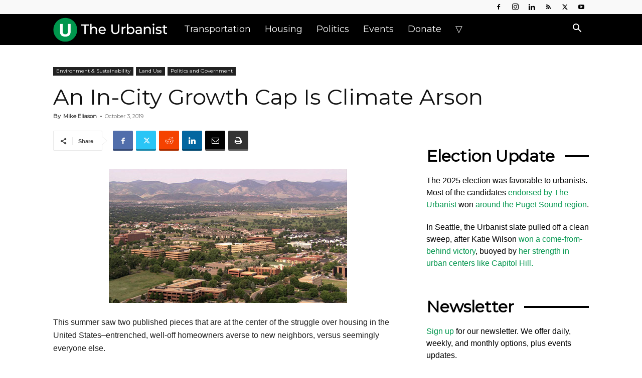

--- FILE ---
content_type: text/html
request_url: https://www.theurbanist.org/2019/10/03/a-growth-cap-is-climate-arson/
body_size: 48085
content:
<!doctype html >
<!--[if IE 8]>    <html class="ie8" lang="en"> <![endif]-->
<!--[if IE 9]>    <html class="ie9" lang="en"> <![endif]-->
<!--[if gt IE 8]><!--> <html dir="ltr" lang="en-US" prefix="og: https://ogp.me/ns#"> <!--<![endif]-->
<head>
<title>An In-City Growth Cap Is Climate Arson » The Urbanist</title>
<meta charset="UTF-8" />
<meta name="viewport" content="width=device-width, initial-scale=1.0">
<link rel="pingback" href="https://www.theurbanist.org/xmlrpc.php" />
<!-- Author Meta Tags by Molongui Authorship, visit: https://wordpress.org/plugins/molongui-authorship/ -->
<meta name="author" content="Mike Eliason">
<!-- /Molongui Authorship -->
<!-- All in One SEO 4.9.3 - aioseo.com -->
<meta name="description" content="# This summer saw two published pieces that are at the center of the struggle over housing in the United States--entrenched, well-off homeowners averse to new neighbors, versus seemingly everyone else. Michael Hobbes&#039; Huffington Post article Progressive Boomers Are Making It Impossible For Cities To Fix The Housing Crisis resonated with anyone that has spent 10" />
<meta name="robots" content="max-image-preview:large" />
<meta name="author" content="Mike Eliason"/>
<link rel="canonical" href="https://www.theurbanist.org/2019/10/03/a-growth-cap-is-climate-arson/" />
<meta name="generator" content="All in One SEO (AIOSEO) 4.9.3" />
<meta property="og:locale" content="en_US" />
<meta property="og:site_name" content="The Urbanist » Advocacy journalism for better cities." />
<meta property="og:type" content="article" />
<meta property="og:title" content="An In-City Growth Cap Is Climate Arson » The Urbanist" />
<meta property="og:description" content="# This summer saw two published pieces that are at the center of the struggle over housing in the United States--entrenched, well-off homeowners averse to new neighbors, versus seemingly everyone else. Michael Hobbes&#039; Huffington Post article Progressive Boomers Are Making It Impossible For Cities To Fix The Housing Crisis resonated with anyone that has spent 10" />
<meta property="og:url" content="https://www.theurbanist.org/2019/10/03/a-growth-cap-is-climate-arson/" />
<meta property="og:image" content="https://www.theurbanist.org/wp-content/uploads/2019/10/aerial.jpg" />
<meta property="og:image:secure_url" content="https://www.theurbanist.org/wp-content/uploads/2019/10/aerial.jpg" />
<meta property="og:image:width" content="475" />
<meta property="og:image:height" content="267" />
<meta property="article:published_time" content="2019-10-03T17:30:41+00:00" />
<meta property="article:modified_time" content="2019-10-03T19:20:49+00:00" />
<meta property="article:publisher" content="https://www.facebook.com/UrbanistOrg" />
<meta name="twitter:card" content="summary_large_image" />
<meta name="twitter:site" content="@UrbanistOrg" />
<meta name="twitter:title" content="An In-City Growth Cap Is Climate Arson » The Urbanist" />
<meta name="twitter:description" content="# This summer saw two published pieces that are at the center of the struggle over housing in the United States--entrenched, well-off homeowners averse to new neighbors, versus seemingly everyone else. Michael Hobbes&#039; Huffington Post article Progressive Boomers Are Making It Impossible For Cities To Fix The Housing Crisis resonated with anyone that has spent 10" />
<meta name="twitter:creator" content="@UrbanistOrg" />
<meta name="twitter:image" content="https://www.theurbanist.org/wp-content/uploads/2019/10/aerial.jpg" />
<script type="application/ld+json" class="aioseo-schema">
{"@context":"https:\/\/schema.org","@graph":[{"@type":"BlogPosting","@id":"https:\/\/www.theurbanist.org\/2019\/10\/03\/a-growth-cap-is-climate-arson\/#blogposting","name":"An In-City Growth Cap Is Climate Arson \u00bb The Urbanist","headline":"An In-City Growth Cap Is Climate Arson","author":{"@id":"#molongui-disabled-link#author"},"publisher":{"@id":"https:\/\/www.theurbanist.org\/#organization"},"image":{"@type":"ImageObject","url":"https:\/\/www.theurbanist.org\/wp-content\/uploads\/2019\/10\/aerial.jpg","width":475,"height":267},"datePublished":"2019-10-03T10:30:41-07:00","dateModified":"2019-10-03T12:20:49-07:00","inLanguage":"en-US","mainEntityOfPage":{"@id":"https:\/\/www.theurbanist.org\/2019\/10\/03\/a-growth-cap-is-climate-arson\/#webpage"},"isPartOf":{"@id":"https:\/\/www.theurbanist.org\/2019\/10\/03\/a-growth-cap-is-climate-arson\/#webpage"},"articleSection":"Environment &amp; Sustainability, Land Use, Politics and Government"},{"@type":"BreadcrumbList","@id":"https:\/\/www.theurbanist.org\/2019\/10\/03\/a-growth-cap-is-climate-arson\/#breadcrumblist","itemListElement":[{"@type":"ListItem","@id":"https:\/\/www.theurbanist.org#listItem","position":1,"name":"Home","item":"https:\/\/www.theurbanist.org","nextItem":{"@type":"ListItem","@id":"https:\/\/www.theurbanist.org\/category\/politics-and-government\/#listItem","name":"Politics and Government"}},{"@type":"ListItem","@id":"https:\/\/www.theurbanist.org\/category\/politics-and-government\/#listItem","position":2,"name":"Politics and Government","item":"https:\/\/www.theurbanist.org\/category\/politics-and-government\/","nextItem":{"@type":"ListItem","@id":"https:\/\/www.theurbanist.org\/2019\/10\/03\/a-growth-cap-is-climate-arson\/#listItem","name":"An In-City Growth Cap Is Climate Arson"},"previousItem":{"@type":"ListItem","@id":"https:\/\/www.theurbanist.org#listItem","name":"Home"}},{"@type":"ListItem","@id":"https:\/\/www.theurbanist.org\/2019\/10\/03\/a-growth-cap-is-climate-arson\/#listItem","position":3,"name":"An In-City Growth Cap Is Climate Arson","previousItem":{"@type":"ListItem","@id":"https:\/\/www.theurbanist.org\/category\/politics-and-government\/#listItem","name":"Politics and Government"}}]},{"@type":"Organization","@id":"https:\/\/www.theurbanist.org\/#organization","name":"The Urbanist","description":"Advocacy journalism for better cities. Founded in 2014, The Urbanist\u2019s mission is to tell stories that inform and influence the public and their leaders \u2014 and win them to our vision: that the Puget Sound region\u2019s built environment and social systems support thriving, healthy, sustainable, and just communities.","url":"https:\/\/www.theurbanist.org\/","logo":{"@type":"ImageObject","url":"https:\/\/www.theurbanist.org\/wp-content\/uploads\/2023\/10\/IMG_9968.jpeg","@id":"https:\/\/www.theurbanist.org\/2019\/10\/03\/a-growth-cap-is-climate-arson\/#organizationLogo","width":85,"height":85},"image":{"@id":"https:\/\/www.theurbanist.org\/2019\/10\/03\/a-growth-cap-is-climate-arson\/#organizationLogo"},"sameAs":["https:\/\/www.facebook.com\/UrbanistOrg","https:\/\/twitter.com\/UrbanistOrg","https:\/\/www.instagram.com\/UrbanistOrg","https:\/\/youtube.com\/@TheUrbanist","https:\/\/www.linkedin.com\/company\/the-urbanist\/","https:\/\/bsky.app\/profile\/theurbanist.org","https:\/\/www.threads.com\/@urbanistorg"]},{"@type":"Person","@id":"#molongui-disabled-link#author","url":"#molongui-disabled-link","name":"Mike Eliason","image":{"@type":"ImageObject","@id":"https:\/\/www.theurbanist.org\/2019\/10\/03\/a-growth-cap-is-climate-arson\/#authorImage","url":"https:\/\/www.theurbanist.org\/wp-content\/uploads\/2022\/04\/5ec2caa36ff22-bpfull.jpeg","width":96,"height":96,"caption":"Mike Eliason"}},{"@type":"WebPage","@id":"https:\/\/www.theurbanist.org\/2019\/10\/03\/a-growth-cap-is-climate-arson\/#webpage","url":"https:\/\/www.theurbanist.org\/2019\/10\/03\/a-growth-cap-is-climate-arson\/","name":"An In-City Growth Cap Is Climate Arson \u00bb The Urbanist","description":"# This summer saw two published pieces that are at the center of the struggle over housing in the United States--entrenched, well-off homeowners averse to new neighbors, versus seemingly everyone else. Michael Hobbes' Huffington Post article Progressive Boomers Are Making It Impossible For Cities To Fix The Housing Crisis resonated with anyone that has spent 10","inLanguage":"en-US","isPartOf":{"@id":"https:\/\/www.theurbanist.org\/#website"},"breadcrumb":{"@id":"https:\/\/www.theurbanist.org\/2019\/10\/03\/a-growth-cap-is-climate-arson\/#breadcrumblist"},"author":{"@id":"#molongui-disabled-link#author"},"creator":{"@id":"#molongui-disabled-link#author"},"image":{"@type":"ImageObject","url":"https:\/\/www.theurbanist.org\/wp-content\/uploads\/2019\/10\/aerial.jpg","@id":"https:\/\/www.theurbanist.org\/2019\/10\/03\/a-growth-cap-is-climate-arson\/#mainImage","width":475,"height":267},"primaryImageOfPage":{"@id":"https:\/\/www.theurbanist.org\/2019\/10\/03\/a-growth-cap-is-climate-arson\/#mainImage"},"datePublished":"2019-10-03T10:30:41-07:00","dateModified":"2019-10-03T12:20:49-07:00"},{"@type":"WebSite","@id":"https:\/\/www.theurbanist.org\/#website","url":"https:\/\/www.theurbanist.org\/","name":"The Urbanist","description":"Advocacy journalism for better cities.","inLanguage":"en-US","publisher":{"@id":"https:\/\/www.theurbanist.org\/#organization"}}]}
</script>
<!-- All in One SEO -->
<link rel="icon" type="image/png" href="https://www.theurbanist.org/wp-content/uploads/2020/08/favicon-32x32.png"><link rel="apple-touch-icon" sizes="152x152" href="https://www.theurbanist.org/wp-content/uploads/2020/08/apple-touch-icon.png"/><!-- Jetpack Site Verification Tags -->
<meta name="google-site-verification" content="VXiX1bqzhX_WjwFbRC86ofjA-6GkDS_vqh0WWJIJB2s" />
<link rel='dns-prefetch' href='//scripts.mediavine.com' />
<link rel='dns-prefetch' href='//stats.wp.com' />
<link rel='dns-prefetch' href='//fonts.googleapis.com' />
<link rel='dns-prefetch' href='//v0.wordpress.com' />
<link rel='preconnect' href='//c0.wp.com' />
<link rel="alternate" type="application/rss+xml" title="The Urbanist &raquo; Feed" href="https://www.theurbanist.org/feed/" />
<link rel="alternate" type="application/rss+xml" title="The Urbanist &raquo; Comments Feed" href="https://www.theurbanist.org/comments/feed/" />
<link rel="alternate" type="application/rss+xml" title="The Urbanist &raquo; An In-City Growth Cap Is Climate Arson Comments Feed" href="https://www.theurbanist.org/2019/10/03/a-growth-cap-is-climate-arson/feed/" />
<link rel="alternate" title="oEmbed (JSON)" type="application/json+oembed" href="https://www.theurbanist.org/wp-json/oembed/1.0/embed?url=https%3A%2F%2Fwww.theurbanist.org%2F2019%2F10%2F03%2Fa-growth-cap-is-climate-arson%2F" />
<link rel="alternate" title="oEmbed (XML)" type="text/xml+oembed" href="https://www.theurbanist.org/wp-json/oembed/1.0/embed?url=https%3A%2F%2Fwww.theurbanist.org%2F2019%2F10%2F03%2Fa-growth-cap-is-climate-arson%2F&#038;format=xml" />
<!-- This site uses the Google Analytics by MonsterInsights plugin v9.11.1 - Using Analytics tracking - https://www.monsterinsights.com/ -->
<script src="//www.googletagmanager.com/gtag/js?id=G-2E6176J8C8"  data-cfasync="false" data-wpfc-render="false" type="text/javascript" async></script>
<script data-cfasync="false" data-wpfc-render="false" type="text/javascript">
var mi_version = '9.11.1';
var mi_track_user = true;
var mi_no_track_reason = '';
var MonsterInsightsDefaultLocations = {"page_location":"https:\/\/www.theurbanist.org\/2019\/10\/03\/a-growth-cap-is-climate-arson\/"};
if ( typeof MonsterInsightsPrivacyGuardFilter === 'function' ) {
var MonsterInsightsLocations = (typeof MonsterInsightsExcludeQuery === 'object') ? MonsterInsightsPrivacyGuardFilter( MonsterInsightsExcludeQuery ) : MonsterInsightsPrivacyGuardFilter( MonsterInsightsDefaultLocations );
} else {
var MonsterInsightsLocations = (typeof MonsterInsightsExcludeQuery === 'object') ? MonsterInsightsExcludeQuery : MonsterInsightsDefaultLocations;
}
var disableStrs = [
'ga-disable-G-2E6176J8C8',
];
/* Function to detect opted out users */
function __gtagTrackerIsOptedOut() {
for (var index = 0; index < disableStrs.length; index++) {
if (document.cookie.indexOf(disableStrs[index] + '=true') > -1) {
return true;
}
}
return false;
}
/* Disable tracking if the opt-out cookie exists. */
if (__gtagTrackerIsOptedOut()) {
for (var index = 0; index < disableStrs.length; index++) {
window[disableStrs[index]] = true;
}
}
/* Opt-out function */
function __gtagTrackerOptout() {
for (var index = 0; index < disableStrs.length; index++) {
document.cookie = disableStrs[index] + '=true; expires=Thu, 31 Dec 2099 23:59:59 UTC; path=/';
window[disableStrs[index]] = true;
}
}
if ('undefined' === typeof gaOptout) {
function gaOptout() {
__gtagTrackerOptout();
}
}
window.dataLayer = window.dataLayer || [];
window.MonsterInsightsDualTracker = {
helpers: {},
trackers: {},
};
if (mi_track_user) {
function __gtagDataLayer() {
dataLayer.push(arguments);
}
function __gtagTracker(type, name, parameters) {
if (!parameters) {
parameters = {};
}
if (parameters.send_to) {
__gtagDataLayer.apply(null, arguments);
return;
}
if (type === 'event') {
parameters.send_to = monsterinsights_frontend.v4_id;
var hookName = name;
if (typeof parameters['event_category'] !== 'undefined') {
hookName = parameters['event_category'] + ':' + name;
}
if (typeof MonsterInsightsDualTracker.trackers[hookName] !== 'undefined') {
MonsterInsightsDualTracker.trackers[hookName](parameters);
} else {
__gtagDataLayer('event', name, parameters);
}
} else {
__gtagDataLayer.apply(null, arguments);
}
}
__gtagTracker('js', new Date());
__gtagTracker('set', {
'developer_id.dZGIzZG': true,
});
if ( MonsterInsightsLocations.page_location ) {
__gtagTracker('set', MonsterInsightsLocations);
}
__gtagTracker('config', 'G-2E6176J8C8', {"forceSSL":"true"} );
window.gtag = __gtagTracker;										(function () {
/* https://developers.google.com/analytics/devguides/collection/analyticsjs/ */
/* ga and __gaTracker compatibility shim. */
var noopfn = function () {
return null;
};
var newtracker = function () {
return new Tracker();
};
var Tracker = function () {
return null;
};
var p = Tracker.prototype;
p.get = noopfn;
p.set = noopfn;
p.send = function () {
var args = Array.prototype.slice.call(arguments);
args.unshift('send');
__gaTracker.apply(null, args);
};
var __gaTracker = function () {
var len = arguments.length;
if (len === 0) {
return;
}
var f = arguments[len - 1];
if (typeof f !== 'object' || f === null || typeof f.hitCallback !== 'function') {
if ('send' === arguments[0]) {
var hitConverted, hitObject = false, action;
if ('event' === arguments[1]) {
if ('undefined' !== typeof arguments[3]) {
hitObject = {
'eventAction': arguments[3],
'eventCategory': arguments[2],
'eventLabel': arguments[4],
'value': arguments[5] ? arguments[5] : 1,
}
}
}
if ('pageview' === arguments[1]) {
if ('undefined' !== typeof arguments[2]) {
hitObject = {
'eventAction': 'page_view',
'page_path': arguments[2],
}
}
}
if (typeof arguments[2] === 'object') {
hitObject = arguments[2];
}
if (typeof arguments[5] === 'object') {
Object.assign(hitObject, arguments[5]);
}
if ('undefined' !== typeof arguments[1].hitType) {
hitObject = arguments[1];
if ('pageview' === hitObject.hitType) {
hitObject.eventAction = 'page_view';
}
}
if (hitObject) {
action = 'timing' === arguments[1].hitType ? 'timing_complete' : hitObject.eventAction;
hitConverted = mapArgs(hitObject);
__gtagTracker('event', action, hitConverted);
}
}
return;
}
function mapArgs(args) {
var arg, hit = {};
var gaMap = {
'eventCategory': 'event_category',
'eventAction': 'event_action',
'eventLabel': 'event_label',
'eventValue': 'event_value',
'nonInteraction': 'non_interaction',
'timingCategory': 'event_category',
'timingVar': 'name',
'timingValue': 'value',
'timingLabel': 'event_label',
'page': 'page_path',
'location': 'page_location',
'title': 'page_title',
'referrer' : 'page_referrer',
};
for (arg in args) {
if (!(!args.hasOwnProperty(arg) || !gaMap.hasOwnProperty(arg))) {
hit[gaMap[arg]] = args[arg];
} else {
hit[arg] = args[arg];
}
}
return hit;
}
try {
f.hitCallback();
} catch (ex) {
}
};
__gaTracker.create = newtracker;
__gaTracker.getByName = newtracker;
__gaTracker.getAll = function () {
return [];
};
__gaTracker.remove = noopfn;
__gaTracker.loaded = true;
window['__gaTracker'] = __gaTracker;
})();
} else {
console.log("");
(function () {
function __gtagTracker() {
return null;
}
window['__gtagTracker'] = __gtagTracker;
window['gtag'] = __gtagTracker;
})();
}
</script>
<!-- / Google Analytics by MonsterInsights -->
<style id='wp-img-auto-sizes-contain-inline-css' type='text/css'>
img:is([sizes=auto i],[sizes^="auto," i]){contain-intrinsic-size:3000px 1500px}
/*# sourceURL=wp-img-auto-sizes-contain-inline-css */
</style>
<style id='wp-emoji-styles-inline-css' type='text/css'>
img.wp-smiley, img.emoji {
display: inline !important;
border: none !important;
box-shadow: none !important;
height: 1em !important;
width: 1em !important;
margin: 0 0.07em !important;
vertical-align: -0.1em !important;
background: none !important;
padding: 0 !important;
}
/*# sourceURL=wp-emoji-styles-inline-css */
</style>
<style id='wp-block-library-inline-css' type='text/css'>
:root{--wp-block-synced-color:#7a00df;--wp-block-synced-color--rgb:122,0,223;--wp-bound-block-color:var(--wp-block-synced-color);--wp-editor-canvas-background:#ddd;--wp-admin-theme-color:#007cba;--wp-admin-theme-color--rgb:0,124,186;--wp-admin-theme-color-darker-10:#006ba1;--wp-admin-theme-color-darker-10--rgb:0,107,160.5;--wp-admin-theme-color-darker-20:#005a87;--wp-admin-theme-color-darker-20--rgb:0,90,135;--wp-admin-border-width-focus:2px}@media (min-resolution:192dpi){:root{--wp-admin-border-width-focus:1.5px}}.wp-element-button{cursor:pointer}:root .has-very-light-gray-background-color{background-color:#eee}:root .has-very-dark-gray-background-color{background-color:#313131}:root .has-very-light-gray-color{color:#eee}:root .has-very-dark-gray-color{color:#313131}:root .has-vivid-green-cyan-to-vivid-cyan-blue-gradient-background{background:linear-gradient(135deg,#00d084,#0693e3)}:root .has-purple-crush-gradient-background{background:linear-gradient(135deg,#34e2e4,#4721fb 50%,#ab1dfe)}:root .has-hazy-dawn-gradient-background{background:linear-gradient(135deg,#faaca8,#dad0ec)}:root .has-subdued-olive-gradient-background{background:linear-gradient(135deg,#fafae1,#67a671)}:root .has-atomic-cream-gradient-background{background:linear-gradient(135deg,#fdd79a,#004a59)}:root .has-nightshade-gradient-background{background:linear-gradient(135deg,#330968,#31cdcf)}:root .has-midnight-gradient-background{background:linear-gradient(135deg,#020381,#2874fc)}:root{--wp--preset--font-size--normal:16px;--wp--preset--font-size--huge:42px}.has-regular-font-size{font-size:1em}.has-larger-font-size{font-size:2.625em}.has-normal-font-size{font-size:var(--wp--preset--font-size--normal)}.has-huge-font-size{font-size:var(--wp--preset--font-size--huge)}.has-text-align-center{text-align:center}.has-text-align-left{text-align:left}.has-text-align-right{text-align:right}.has-fit-text{white-space:nowrap!important}#end-resizable-editor-section{display:none}.aligncenter{clear:both}.items-justified-left{justify-content:flex-start}.items-justified-center{justify-content:center}.items-justified-right{justify-content:flex-end}.items-justified-space-between{justify-content:space-between}.screen-reader-text{border:0;clip-path:inset(50%);height:1px;margin:-1px;overflow:hidden;padding:0;position:absolute;width:1px;word-wrap:normal!important}.screen-reader-text:focus{background-color:#ddd;clip-path:none;color:#444;display:block;font-size:1em;height:auto;left:5px;line-height:normal;padding:15px 23px 14px;text-decoration:none;top:5px;width:auto;z-index:100000}html :where(.has-border-color){border-style:solid}html :where([style*=border-top-color]){border-top-style:solid}html :where([style*=border-right-color]){border-right-style:solid}html :where([style*=border-bottom-color]){border-bottom-style:solid}html :where([style*=border-left-color]){border-left-style:solid}html :where([style*=border-width]){border-style:solid}html :where([style*=border-top-width]){border-top-style:solid}html :where([style*=border-right-width]){border-right-style:solid}html :where([style*=border-bottom-width]){border-bottom-style:solid}html :where([style*=border-left-width]){border-left-style:solid}html :where(img[class*=wp-image-]){height:auto;max-width:100%}:where(figure){margin:0 0 1em}html :where(.is-position-sticky){--wp-admin--admin-bar--position-offset:var(--wp-admin--admin-bar--height,0px)}@media screen and (max-width:600px){html :where(.is-position-sticky){--wp-admin--admin-bar--position-offset:0px}}
/*# sourceURL=wp-block-library-inline-css */
</style><style id='wp-block-image-inline-css' type='text/css'>
.wp-block-image>a,.wp-block-image>figure>a{display:inline-block}.wp-block-image img{box-sizing:border-box;height:auto;max-width:100%;vertical-align:bottom}@media not (prefers-reduced-motion){.wp-block-image img.hide{visibility:hidden}.wp-block-image img.show{animation:show-content-image .4s}}.wp-block-image[style*=border-radius] img,.wp-block-image[style*=border-radius]>a{border-radius:inherit}.wp-block-image.has-custom-border img{box-sizing:border-box}.wp-block-image.aligncenter{text-align:center}.wp-block-image.alignfull>a,.wp-block-image.alignwide>a{width:100%}.wp-block-image.alignfull img,.wp-block-image.alignwide img{height:auto;width:100%}.wp-block-image .aligncenter,.wp-block-image .alignleft,.wp-block-image .alignright,.wp-block-image.aligncenter,.wp-block-image.alignleft,.wp-block-image.alignright{display:table}.wp-block-image .aligncenter>figcaption,.wp-block-image .alignleft>figcaption,.wp-block-image .alignright>figcaption,.wp-block-image.aligncenter>figcaption,.wp-block-image.alignleft>figcaption,.wp-block-image.alignright>figcaption{caption-side:bottom;display:table-caption}.wp-block-image .alignleft{float:left;margin:.5em 1em .5em 0}.wp-block-image .alignright{float:right;margin:.5em 0 .5em 1em}.wp-block-image .aligncenter{margin-left:auto;margin-right:auto}.wp-block-image :where(figcaption){margin-bottom:1em;margin-top:.5em}.wp-block-image.is-style-circle-mask img{border-radius:9999px}@supports ((-webkit-mask-image:none) or (mask-image:none)) or (-webkit-mask-image:none){.wp-block-image.is-style-circle-mask img{border-radius:0;-webkit-mask-image:url('data:image/svg+xml;utf8,<svg viewBox="0 0 100 100" xmlns="http://www.w3.org/2000/svg"><circle cx="50" cy="50" r="50"/></svg>');mask-image:url('data:image/svg+xml;utf8,<svg viewBox="0 0 100 100" xmlns="http://www.w3.org/2000/svg"><circle cx="50" cy="50" r="50"/></svg>');mask-mode:alpha;-webkit-mask-position:center;mask-position:center;-webkit-mask-repeat:no-repeat;mask-repeat:no-repeat;-webkit-mask-size:contain;mask-size:contain}}:root :where(.wp-block-image.is-style-rounded img,.wp-block-image .is-style-rounded img){border-radius:9999px}.wp-block-image figure{margin:0}.wp-lightbox-container{display:flex;flex-direction:column;position:relative}.wp-lightbox-container img{cursor:zoom-in}.wp-lightbox-container img:hover+button{opacity:1}.wp-lightbox-container button{align-items:center;backdrop-filter:blur(16px) saturate(180%);background-color:#5a5a5a40;border:none;border-radius:4px;cursor:zoom-in;display:flex;height:20px;justify-content:center;opacity:0;padding:0;position:absolute;right:16px;text-align:center;top:16px;width:20px;z-index:100}@media not (prefers-reduced-motion){.wp-lightbox-container button{transition:opacity .2s ease}}.wp-lightbox-container button:focus-visible{outline:3px auto #5a5a5a40;outline:3px auto -webkit-focus-ring-color;outline-offset:3px}.wp-lightbox-container button:hover{cursor:pointer;opacity:1}.wp-lightbox-container button:focus{opacity:1}.wp-lightbox-container button:focus,.wp-lightbox-container button:hover,.wp-lightbox-container button:not(:hover):not(:active):not(.has-background){background-color:#5a5a5a40;border:none}.wp-lightbox-overlay{box-sizing:border-box;cursor:zoom-out;height:100vh;left:0;overflow:hidden;position:fixed;top:0;visibility:hidden;width:100%;z-index:100000}.wp-lightbox-overlay .close-button{align-items:center;cursor:pointer;display:flex;justify-content:center;min-height:40px;min-width:40px;padding:0;position:absolute;right:calc(env(safe-area-inset-right) + 16px);top:calc(env(safe-area-inset-top) + 16px);z-index:5000000}.wp-lightbox-overlay .close-button:focus,.wp-lightbox-overlay .close-button:hover,.wp-lightbox-overlay .close-button:not(:hover):not(:active):not(.has-background){background:none;border:none}.wp-lightbox-overlay .lightbox-image-container{height:var(--wp--lightbox-container-height);left:50%;overflow:hidden;position:absolute;top:50%;transform:translate(-50%,-50%);transform-origin:top left;width:var(--wp--lightbox-container-width);z-index:9999999999}.wp-lightbox-overlay .wp-block-image{align-items:center;box-sizing:border-box;display:flex;height:100%;justify-content:center;margin:0;position:relative;transform-origin:0 0;width:100%;z-index:3000000}.wp-lightbox-overlay .wp-block-image img{height:var(--wp--lightbox-image-height);min-height:var(--wp--lightbox-image-height);min-width:var(--wp--lightbox-image-width);width:var(--wp--lightbox-image-width)}.wp-lightbox-overlay .wp-block-image figcaption{display:none}.wp-lightbox-overlay button{background:none;border:none}.wp-lightbox-overlay .scrim{background-color:#fff;height:100%;opacity:.9;position:absolute;width:100%;z-index:2000000}.wp-lightbox-overlay.active{visibility:visible}@media not (prefers-reduced-motion){.wp-lightbox-overlay.active{animation:turn-on-visibility .25s both}.wp-lightbox-overlay.active img{animation:turn-on-visibility .35s both}.wp-lightbox-overlay.show-closing-animation:not(.active){animation:turn-off-visibility .35s both}.wp-lightbox-overlay.show-closing-animation:not(.active) img{animation:turn-off-visibility .25s both}.wp-lightbox-overlay.zoom.active{animation:none;opacity:1;visibility:visible}.wp-lightbox-overlay.zoom.active .lightbox-image-container{animation:lightbox-zoom-in .4s}.wp-lightbox-overlay.zoom.active .lightbox-image-container img{animation:none}.wp-lightbox-overlay.zoom.active .scrim{animation:turn-on-visibility .4s forwards}.wp-lightbox-overlay.zoom.show-closing-animation:not(.active){animation:none}.wp-lightbox-overlay.zoom.show-closing-animation:not(.active) .lightbox-image-container{animation:lightbox-zoom-out .4s}.wp-lightbox-overlay.zoom.show-closing-animation:not(.active) .lightbox-image-container img{animation:none}.wp-lightbox-overlay.zoom.show-closing-animation:not(.active) .scrim{animation:turn-off-visibility .4s forwards}}@keyframes show-content-image{0%{visibility:hidden}99%{visibility:hidden}to{visibility:visible}}@keyframes turn-on-visibility{0%{opacity:0}to{opacity:1}}@keyframes turn-off-visibility{0%{opacity:1;visibility:visible}99%{opacity:0;visibility:visible}to{opacity:0;visibility:hidden}}@keyframes lightbox-zoom-in{0%{transform:translate(calc((-100vw + var(--wp--lightbox-scrollbar-width))/2 + var(--wp--lightbox-initial-left-position)),calc(-50vh + var(--wp--lightbox-initial-top-position))) scale(var(--wp--lightbox-scale))}to{transform:translate(-50%,-50%) scale(1)}}@keyframes lightbox-zoom-out{0%{transform:translate(-50%,-50%) scale(1);visibility:visible}99%{visibility:visible}to{transform:translate(calc((-100vw + var(--wp--lightbox-scrollbar-width))/2 + var(--wp--lightbox-initial-left-position)),calc(-50vh + var(--wp--lightbox-initial-top-position))) scale(var(--wp--lightbox-scale));visibility:hidden}}
/*# sourceURL=https://c0.wp.com/c/6.9/wp-includes/blocks/image/style.min.css */
</style>
<style id='wp-block-group-inline-css' type='text/css'>
.wp-block-group{box-sizing:border-box}:where(.wp-block-group.wp-block-group-is-layout-constrained){position:relative}
/*# sourceURL=https://c0.wp.com/c/6.9/wp-includes/blocks/group/style.min.css */
</style>
<style id='wp-block-paragraph-inline-css' type='text/css'>
.is-small-text{font-size:.875em}.is-regular-text{font-size:1em}.is-large-text{font-size:2.25em}.is-larger-text{font-size:3em}.has-drop-cap:not(:focus):first-letter{float:left;font-size:8.4em;font-style:normal;font-weight:100;line-height:.68;margin:.05em .1em 0 0;text-transform:uppercase}body.rtl .has-drop-cap:not(:focus):first-letter{float:none;margin-left:.1em}p.has-drop-cap.has-background{overflow:hidden}:root :where(p.has-background){padding:1.25em 2.375em}:where(p.has-text-color:not(.has-link-color)) a{color:inherit}p.has-text-align-left[style*="writing-mode:vertical-lr"],p.has-text-align-right[style*="writing-mode:vertical-rl"]{rotate:180deg}
/*# sourceURL=https://c0.wp.com/c/6.9/wp-includes/blocks/paragraph/style.min.css */
</style>
<style id='global-styles-inline-css' type='text/css'>
:root{--wp--preset--aspect-ratio--square: 1;--wp--preset--aspect-ratio--4-3: 4/3;--wp--preset--aspect-ratio--3-4: 3/4;--wp--preset--aspect-ratio--3-2: 3/2;--wp--preset--aspect-ratio--2-3: 2/3;--wp--preset--aspect-ratio--16-9: 16/9;--wp--preset--aspect-ratio--9-16: 9/16;--wp--preset--color--black: #000000;--wp--preset--color--cyan-bluish-gray: #abb8c3;--wp--preset--color--white: #ffffff;--wp--preset--color--pale-pink: #f78da7;--wp--preset--color--vivid-red: #cf2e2e;--wp--preset--color--luminous-vivid-orange: #ff6900;--wp--preset--color--luminous-vivid-amber: #fcb900;--wp--preset--color--light-green-cyan: #7bdcb5;--wp--preset--color--vivid-green-cyan: #00d084;--wp--preset--color--pale-cyan-blue: #8ed1fc;--wp--preset--color--vivid-cyan-blue: #0693e3;--wp--preset--color--vivid-purple: #9b51e0;--wp--preset--gradient--vivid-cyan-blue-to-vivid-purple: linear-gradient(135deg,rgb(6,147,227) 0%,rgb(155,81,224) 100%);--wp--preset--gradient--light-green-cyan-to-vivid-green-cyan: linear-gradient(135deg,rgb(122,220,180) 0%,rgb(0,208,130) 100%);--wp--preset--gradient--luminous-vivid-amber-to-luminous-vivid-orange: linear-gradient(135deg,rgb(252,185,0) 0%,rgb(255,105,0) 100%);--wp--preset--gradient--luminous-vivid-orange-to-vivid-red: linear-gradient(135deg,rgb(255,105,0) 0%,rgb(207,46,46) 100%);--wp--preset--gradient--very-light-gray-to-cyan-bluish-gray: linear-gradient(135deg,rgb(238,238,238) 0%,rgb(169,184,195) 100%);--wp--preset--gradient--cool-to-warm-spectrum: linear-gradient(135deg,rgb(74,234,220) 0%,rgb(151,120,209) 20%,rgb(207,42,186) 40%,rgb(238,44,130) 60%,rgb(251,105,98) 80%,rgb(254,248,76) 100%);--wp--preset--gradient--blush-light-purple: linear-gradient(135deg,rgb(255,206,236) 0%,rgb(152,150,240) 100%);--wp--preset--gradient--blush-bordeaux: linear-gradient(135deg,rgb(254,205,165) 0%,rgb(254,45,45) 50%,rgb(107,0,62) 100%);--wp--preset--gradient--luminous-dusk: linear-gradient(135deg,rgb(255,203,112) 0%,rgb(199,81,192) 50%,rgb(65,88,208) 100%);--wp--preset--gradient--pale-ocean: linear-gradient(135deg,rgb(255,245,203) 0%,rgb(182,227,212) 50%,rgb(51,167,181) 100%);--wp--preset--gradient--electric-grass: linear-gradient(135deg,rgb(202,248,128) 0%,rgb(113,206,126) 100%);--wp--preset--gradient--midnight: linear-gradient(135deg,rgb(2,3,129) 0%,rgb(40,116,252) 100%);--wp--preset--font-size--small: 11px;--wp--preset--font-size--medium: 20px;--wp--preset--font-size--large: 32px;--wp--preset--font-size--x-large: 42px;--wp--preset--font-size--regular: 15px;--wp--preset--font-size--larger: 50px;--wp--preset--spacing--20: 0.44rem;--wp--preset--spacing--30: 0.67rem;--wp--preset--spacing--40: 1rem;--wp--preset--spacing--50: 1.5rem;--wp--preset--spacing--60: 2.25rem;--wp--preset--spacing--70: 3.38rem;--wp--preset--spacing--80: 5.06rem;--wp--preset--shadow--natural: 6px 6px 9px rgba(0, 0, 0, 0.2);--wp--preset--shadow--deep: 12px 12px 50px rgba(0, 0, 0, 0.4);--wp--preset--shadow--sharp: 6px 6px 0px rgba(0, 0, 0, 0.2);--wp--preset--shadow--outlined: 6px 6px 0px -3px rgb(255, 255, 255), 6px 6px rgb(0, 0, 0);--wp--preset--shadow--crisp: 6px 6px 0px rgb(0, 0, 0);}:where(.is-layout-flex){gap: 0.5em;}:where(.is-layout-grid){gap: 0.5em;}body .is-layout-flex{display: flex;}.is-layout-flex{flex-wrap: wrap;align-items: center;}.is-layout-flex > :is(*, div){margin: 0;}body .is-layout-grid{display: grid;}.is-layout-grid > :is(*, div){margin: 0;}:where(.wp-block-columns.is-layout-flex){gap: 2em;}:where(.wp-block-columns.is-layout-grid){gap: 2em;}:where(.wp-block-post-template.is-layout-flex){gap: 1.25em;}:where(.wp-block-post-template.is-layout-grid){gap: 1.25em;}.has-black-color{color: var(--wp--preset--color--black) !important;}.has-cyan-bluish-gray-color{color: var(--wp--preset--color--cyan-bluish-gray) !important;}.has-white-color{color: var(--wp--preset--color--white) !important;}.has-pale-pink-color{color: var(--wp--preset--color--pale-pink) !important;}.has-vivid-red-color{color: var(--wp--preset--color--vivid-red) !important;}.has-luminous-vivid-orange-color{color: var(--wp--preset--color--luminous-vivid-orange) !important;}.has-luminous-vivid-amber-color{color: var(--wp--preset--color--luminous-vivid-amber) !important;}.has-light-green-cyan-color{color: var(--wp--preset--color--light-green-cyan) !important;}.has-vivid-green-cyan-color{color: var(--wp--preset--color--vivid-green-cyan) !important;}.has-pale-cyan-blue-color{color: var(--wp--preset--color--pale-cyan-blue) !important;}.has-vivid-cyan-blue-color{color: var(--wp--preset--color--vivid-cyan-blue) !important;}.has-vivid-purple-color{color: var(--wp--preset--color--vivid-purple) !important;}.has-black-background-color{background-color: var(--wp--preset--color--black) !important;}.has-cyan-bluish-gray-background-color{background-color: var(--wp--preset--color--cyan-bluish-gray) !important;}.has-white-background-color{background-color: var(--wp--preset--color--white) !important;}.has-pale-pink-background-color{background-color: var(--wp--preset--color--pale-pink) !important;}.has-vivid-red-background-color{background-color: var(--wp--preset--color--vivid-red) !important;}.has-luminous-vivid-orange-background-color{background-color: var(--wp--preset--color--luminous-vivid-orange) !important;}.has-luminous-vivid-amber-background-color{background-color: var(--wp--preset--color--luminous-vivid-amber) !important;}.has-light-green-cyan-background-color{background-color: var(--wp--preset--color--light-green-cyan) !important;}.has-vivid-green-cyan-background-color{background-color: var(--wp--preset--color--vivid-green-cyan) !important;}.has-pale-cyan-blue-background-color{background-color: var(--wp--preset--color--pale-cyan-blue) !important;}.has-vivid-cyan-blue-background-color{background-color: var(--wp--preset--color--vivid-cyan-blue) !important;}.has-vivid-purple-background-color{background-color: var(--wp--preset--color--vivid-purple) !important;}.has-black-border-color{border-color: var(--wp--preset--color--black) !important;}.has-cyan-bluish-gray-border-color{border-color: var(--wp--preset--color--cyan-bluish-gray) !important;}.has-white-border-color{border-color: var(--wp--preset--color--white) !important;}.has-pale-pink-border-color{border-color: var(--wp--preset--color--pale-pink) !important;}.has-vivid-red-border-color{border-color: var(--wp--preset--color--vivid-red) !important;}.has-luminous-vivid-orange-border-color{border-color: var(--wp--preset--color--luminous-vivid-orange) !important;}.has-luminous-vivid-amber-border-color{border-color: var(--wp--preset--color--luminous-vivid-amber) !important;}.has-light-green-cyan-border-color{border-color: var(--wp--preset--color--light-green-cyan) !important;}.has-vivid-green-cyan-border-color{border-color: var(--wp--preset--color--vivid-green-cyan) !important;}.has-pale-cyan-blue-border-color{border-color: var(--wp--preset--color--pale-cyan-blue) !important;}.has-vivid-cyan-blue-border-color{border-color: var(--wp--preset--color--vivid-cyan-blue) !important;}.has-vivid-purple-border-color{border-color: var(--wp--preset--color--vivid-purple) !important;}.has-vivid-cyan-blue-to-vivid-purple-gradient-background{background: var(--wp--preset--gradient--vivid-cyan-blue-to-vivid-purple) !important;}.has-light-green-cyan-to-vivid-green-cyan-gradient-background{background: var(--wp--preset--gradient--light-green-cyan-to-vivid-green-cyan) !important;}.has-luminous-vivid-amber-to-luminous-vivid-orange-gradient-background{background: var(--wp--preset--gradient--luminous-vivid-amber-to-luminous-vivid-orange) !important;}.has-luminous-vivid-orange-to-vivid-red-gradient-background{background: var(--wp--preset--gradient--luminous-vivid-orange-to-vivid-red) !important;}.has-very-light-gray-to-cyan-bluish-gray-gradient-background{background: var(--wp--preset--gradient--very-light-gray-to-cyan-bluish-gray) !important;}.has-cool-to-warm-spectrum-gradient-background{background: var(--wp--preset--gradient--cool-to-warm-spectrum) !important;}.has-blush-light-purple-gradient-background{background: var(--wp--preset--gradient--blush-light-purple) !important;}.has-blush-bordeaux-gradient-background{background: var(--wp--preset--gradient--blush-bordeaux) !important;}.has-luminous-dusk-gradient-background{background: var(--wp--preset--gradient--luminous-dusk) !important;}.has-pale-ocean-gradient-background{background: var(--wp--preset--gradient--pale-ocean) !important;}.has-electric-grass-gradient-background{background: var(--wp--preset--gradient--electric-grass) !important;}.has-midnight-gradient-background{background: var(--wp--preset--gradient--midnight) !important;}.has-small-font-size{font-size: var(--wp--preset--font-size--small) !important;}.has-medium-font-size{font-size: var(--wp--preset--font-size--medium) !important;}.has-large-font-size{font-size: var(--wp--preset--font-size--large) !important;}.has-x-large-font-size{font-size: var(--wp--preset--font-size--x-large) !important;}
/*# sourceURL=global-styles-inline-css */
</style>
<style id='classic-theme-styles-inline-css' type='text/css'>
/*! This file is auto-generated */
.wp-block-button__link{color:#fff;background-color:#32373c;border-radius:9999px;box-shadow:none;text-decoration:none;padding:calc(.667em + 2px) calc(1.333em + 2px);font-size:1.125em}.wp-block-file__button{background:#32373c;color:#fff;text-decoration:none}
/*# sourceURL=/wp-includes/css/classic-themes.min.css */
</style>
<link rel='stylesheet' id='wp-components-css' href='https://c0.wp.com/c/6.9/wp-includes/css/dist/components/style.min.css' type='text/css' media='all' />
<link rel='stylesheet' id='wp-preferences-css' href='https://c0.wp.com/c/6.9/wp-includes/css/dist/preferences/style.min.css' type='text/css' media='all' />
<link rel='stylesheet' id='wp-block-editor-css' href='https://c0.wp.com/c/6.9/wp-includes/css/dist/block-editor/style.min.css' type='text/css' media='all' />
<!-- <link rel='stylesheet' id='popup-maker-block-library-style-css' href='https://www.theurbanist.org/wp-content/plugins/popup-maker/dist/packages/block-library-style.css?ver=dbea705cfafe089d65f1' type='text/css' media='all' /> -->
<!-- <link rel='stylesheet' id='contact-form-7-css' href='https://www.theurbanist.org/wp-content/plugins/contact-form-7/includes/css/styles.css?ver=6.1.4' type='text/css' media='all' /> -->
<!-- <link rel='stylesheet' id='td-plugin-newsletter-css' href='https://www.theurbanist.org/wp-content/plugins/td-newsletter/style.css?ver=12.7.3' type='text/css' media='all' /> -->
<!-- <link rel='stylesheet' id='td-plugin-multi-purpose-css' href='https://www.theurbanist.org/wp-content/plugins/td-composer/td-multi-purpose/style.css?ver=7cd248d7ca13c255207c3f8b916c3f00' type='text/css' media='all' /> -->
<link rel="stylesheet" type="text/css" href="//www.theurbanist.org/wp-content/cache/wpfc-minified/95i0vu0j/h9eht.css" media="all"/>
<link rel='stylesheet' id='google-fonts-style-css' href='https://fonts.googleapis.com/css?family=Montserrat%3A400%7CPetrona%3A400&#038;display=swap&#038;ver=12.7.3' type='text/css' media='all' />
<!-- <link rel='stylesheet' id='tablepress-default-css' href='https://www.theurbanist.org/wp-content/plugins/tablepress/css/build/default.css?ver=3.2.6' type='text/css' media='all' /> -->
<!-- <link rel='stylesheet' id='td-theme-css' href='https://www.theurbanist.org/wp-content/themes/Newspaper/style.css?ver=12.7.3' type='text/css' media='all' /> -->
<link rel="stylesheet" type="text/css" href="//www.theurbanist.org/wp-content/cache/wpfc-minified/op9ib87/h9eht.css" media="all"/>
<style id='td-theme-inline-css' type='text/css'>@media (max-width:767px){.td-header-desktop-wrap{display:none}}@media (min-width:767px){.td-header-mobile-wrap{display:none}}</style>
<!-- <link rel='stylesheet' id='td-legacy-framework-front-style-css' href='https://www.theurbanist.org/wp-content/plugins/td-composer/legacy/Newspaper/assets/css/td_legacy_main.css?ver=7cd248d7ca13c255207c3f8b916c3f00' type='text/css' media='all' /> -->
<!-- <link rel='stylesheet' id='td-standard-pack-framework-front-style-css' href='https://www.theurbanist.org/wp-content/plugins/td-standard-pack/Newspaper/assets/css/td_standard_pack_main.css?ver=c12e6da63ed2f212e87e44e5e9b9a302' type='text/css' media='all' /> -->
<link rel="stylesheet" type="text/css" href="//www.theurbanist.org/wp-content/cache/wpfc-minified/dsbn900g/h9eht.css" media="all"/>
<script src='//www.theurbanist.org/wp-content/cache/wpfc-minified/2rn6lk4i/h9eht.js' type="text/javascript"></script>
<!-- <script type="text/javascript" src="https://www.theurbanist.org/wp-content/plugins/google-analytics-for-wordpress/assets/js/frontend-gtag.min.js?ver=9.11.1" id="monsterinsights-frontend-script-js" async="async" data-wp-strategy="async"></script> -->
<script data-cfasync="false" data-wpfc-render="false" type="text/javascript" id='monsterinsights-frontend-script-js-extra'>/* <![CDATA[ */
var monsterinsights_frontend = {"js_events_tracking":"true","download_extensions":"doc,pdf,ppt,zip,xls,docx,pptx,xlsx","inbound_paths":"[]","home_url":"https:\/\/www.theurbanist.org","hash_tracking":"false","v4_id":"G-2E6176J8C8"};/* ]]> */
</script>
<script type="text/javascript" async="async" fetchpriority="high" data-noptimize="1" data-cfasync="false" src="https://scripts.mediavine.com/tags/the-urbanist.js?ver=fbe01e66b23b4a9f5cce20ac9a2d2f4c" id="mv-script-wrapper-js"></script>
<script type="text/javascript" src="https://c0.wp.com/c/6.9/wp-includes/js/jquery/jquery.min.js" id="jquery-core-js"></script>
<script type="text/javascript" src="https://c0.wp.com/c/6.9/wp-includes/js/jquery/jquery-migrate.min.js" id="jquery-migrate-js"></script>
<link rel="https://api.w.org/" href="https://www.theurbanist.org/wp-json/" /><link rel="alternate" title="JSON" type="application/json" href="https://www.theurbanist.org/wp-json/wp/v2/posts/75258" /><link rel="EditURI" type="application/rsd+xml" title="RSD" href="https://www.theurbanist.org/xmlrpc.php?rsd" />
<link rel='shortlink' href='https://wp.me/p4h1GJ-jzQ' />
<script type="text/javascript">
(function(c,l,a,r,i,t,y){
c[a]=c[a]||function(){(c[a].q=c[a].q||[]).push(arguments)};t=l.createElement(r);t.async=1;
t.src="https://www.clarity.ms/tag/"+i+"?ref=wordpress";y=l.getElementsByTagName(r)[0];y.parentNode.insertBefore(t,y);
})(window, document, "clarity", "script", "lv27mdipgh");
</script>
<style>img#wpstats{display:none}</style>
<style>
.molongui-disabled-link
{
border-bottom: none !important;
text-decoration: none !important;
color: inherit !important;
cursor: inherit !important;
}
.molongui-disabled-link:hover,
.molongui-disabled-link:hover span
{
border-bottom: none !important;
text-decoration: none !important;
color: inherit !important;
cursor: inherit !important;
}
</style>
<!-- JS generated by theme -->
<script type="text/javascript" id="td-generated-header-js">
var tdBlocksArray = []; //here we store all the items for the current page
// td_block class - each ajax block uses a object of this class for requests
function tdBlock() {
this.id = '';
this.block_type = 1; //block type id (1-234 etc)
this.atts = '';
this.td_column_number = '';
this.td_current_page = 1; //
this.post_count = 0; //from wp
this.found_posts = 0; //from wp
this.max_num_pages = 0; //from wp
this.td_filter_value = ''; //current live filter value
this.is_ajax_running = false;
this.td_user_action = ''; // load more or infinite loader (used by the animation)
this.header_color = '';
this.ajax_pagination_infinite_stop = ''; //show load more at page x
}
// td_js_generator - mini detector
( function () {
var htmlTag = document.getElementsByTagName("html")[0];
if ( navigator.userAgent.indexOf("MSIE 10.0") > -1 ) {
htmlTag.className += ' ie10';
}
if ( !!navigator.userAgent.match(/Trident.*rv\:11\./) ) {
htmlTag.className += ' ie11';
}
if ( navigator.userAgent.indexOf("Edge") > -1 ) {
htmlTag.className += ' ieEdge';
}
if ( /(iPad|iPhone|iPod)/g.test(navigator.userAgent) ) {
htmlTag.className += ' td-md-is-ios';
}
var user_agent = navigator.userAgent.toLowerCase();
if ( user_agent.indexOf("android") > -1 ) {
htmlTag.className += ' td-md-is-android';
}
if ( -1 !== navigator.userAgent.indexOf('Mac OS X')  ) {
htmlTag.className += ' td-md-is-os-x';
}
if ( /chrom(e|ium)/.test(navigator.userAgent.toLowerCase()) ) {
htmlTag.className += ' td-md-is-chrome';
}
if ( -1 !== navigator.userAgent.indexOf('Firefox') ) {
htmlTag.className += ' td-md-is-firefox';
}
if ( -1 !== navigator.userAgent.indexOf('Safari') && -1 === navigator.userAgent.indexOf('Chrome') ) {
htmlTag.className += ' td-md-is-safari';
}
if( -1 !== navigator.userAgent.indexOf('IEMobile') ){
htmlTag.className += ' td-md-is-iemobile';
}
})();
var tdLocalCache = {};
( function () {
"use strict";
tdLocalCache = {
data: {},
remove: function (resource_id) {
delete tdLocalCache.data[resource_id];
},
exist: function (resource_id) {
return tdLocalCache.data.hasOwnProperty(resource_id) && tdLocalCache.data[resource_id] !== null;
},
get: function (resource_id) {
return tdLocalCache.data[resource_id];
},
set: function (resource_id, cachedData) {
tdLocalCache.remove(resource_id);
tdLocalCache.data[resource_id] = cachedData;
}
};
})();
var td_viewport_interval_list=[{"limitBottom":767,"sidebarWidth":228},{"limitBottom":1018,"sidebarWidth":300},{"limitBottom":1140,"sidebarWidth":324}];
var td_animation_stack_effect="type0";
var tds_animation_stack=true;
var td_animation_stack_specific_selectors=".entry-thumb, img, .td-lazy-img";
var td_animation_stack_general_selectors=".td-animation-stack img, .td-animation-stack .entry-thumb, .post img, .td-animation-stack .td-lazy-img";
var tds_general_modal_image="yes";
var tdc_is_installed="yes";
var tdc_domain_active=false;
var td_ajax_url="https:\/\/www.theurbanist.org\/wp-admin\/admin-ajax.php?td_theme_name=Newspaper&v=12.7.3";
var td_get_template_directory_uri="https:\/\/www.theurbanist.org\/wp-content\/plugins\/td-composer\/legacy\/common";
var tds_snap_menu="snap";
var tds_logo_on_sticky="show";
var tds_header_style="5";
var td_please_wait="Please wait...";
var td_email_user_pass_incorrect="User or password incorrect!";
var td_email_user_incorrect="Email or username incorrect!";
var td_email_incorrect="Email incorrect!";
var td_user_incorrect="Username incorrect!";
var td_email_user_empty="Email or username empty!";
var td_pass_empty="Pass empty!";
var td_pass_pattern_incorrect="Invalid Pass Pattern!";
var td_retype_pass_incorrect="Retyped Pass incorrect!";
var tds_more_articles_on_post_enable="";
var tds_more_articles_on_post_time_to_wait="3";
var tds_more_articles_on_post_pages_distance_from_top=2500;
var tds_captcha="";
var tds_theme_color_site_wide="#00964d";
var tds_smart_sidebar="enabled";
var tdThemeName="Newspaper";
var tdThemeNameWl="Newspaper";
var td_magnific_popup_translation_tPrev="Previous (Left arrow key)";
var td_magnific_popup_translation_tNext="Next (Right arrow key)";
var td_magnific_popup_translation_tCounter="%curr% of %total%";
var td_magnific_popup_translation_ajax_tError="The content from %url% could not be loaded.";
var td_magnific_popup_translation_image_tError="The image #%curr% could not be loaded.";
var tdBlockNonce="75c3169218";
var tdMobileMenu="enabled";
var tdMobileSearch="enabled";
var tdsDateFormat="l, j F, Y";
var tdDateNamesI18n={"month_names":["January","February","March","April","May","June","July","August","September","October","November","December"],"month_names_short":["Jan","Feb","Mar","Apr","May","Jun","Jul","Aug","Sep","Oct","Nov","Dec"],"day_names":["Sunday","Monday","Tuesday","Wednesday","Thursday","Friday","Saturday"],"day_names_short":["Sun","Mon","Tue","Wed","Thu","Fri","Sat"]};
var tdb_modal_confirm="Save";
var tdb_modal_cancel="Cancel";
var tdb_modal_confirm_alt="Yes";
var tdb_modal_cancel_alt="No";
var td_deploy_mode="deploy";
var td_ad_background_click_link="";
var td_ad_background_click_target="";
</script>
<!-- Header style compiled by theme -->
<style>.td-page-content .widgettitle{color:#fff}ul.sf-menu>.menu-item>a{font-family:Montserrat;font-size:18px;font-weight:normal;text-transform:capitalize}.sf-menu ul .menu-item a{font-family:Montserrat;font-size:18px;font-weight:normal}.td-page-title,.td-category-title-holder .td-page-title{font-family:Petrona;font-size:36px;font-style:oblique;font-weight:600}.td-page-content p,.td-page-content li,.td-page-content .td_block_text_with_title,.wpb_text_column p{font-family:Verdana,Geneva,sans-serif}.td-page-content h1,.wpb_text_column h1{font-family:Montserrat}.td-page-content h2,.wpb_text_column h2{font-family:Montserrat}.td-page-content h3,.wpb_text_column h3{font-family:Montserrat}.td-page-content h4,.wpb_text_column h4{font-family:Montserrat}.td-page-content h5,.wpb_text_column h5{font-family:Montserrat}.td-page-content h6,.wpb_text_column h6{font-family:Montserrat}body,p{font-family:Verdana,Geneva,sans-serif;font-size:16px}:root{--td_theme_color:#00964d;--td_slider_text:rgba(0,150,77,0.7);--td_text_header_color:#00964d;--td_mobile_menu_color:#000000;--td_mobile_gradient_one_mob:#00964d;--td_mobile_gradient_two_mob:#00964d;--td_mobile_text_active_color:#00964d;--td_page_title_color:#00964d;--td_page_h_color:#000000;--td_login_gradient_one:rgba(0,0,0,0.8);--td_login_gradient_two:#00964d}.td-header-style-12 .td-header-menu-wrap-full,.td-header-style-12 .td-affix,.td-grid-style-1.td-hover-1 .td-big-grid-post:hover .td-post-category,.td-grid-style-5.td-hover-1 .td-big-grid-post:hover .td-post-category,.td_category_template_3 .td-current-sub-category,.td_category_template_8 .td-category-header .td-category a.td-current-sub-category,.td_category_template_4 .td-category-siblings .td-category a:hover,.td_block_big_grid_9.td-grid-style-1 .td-post-category,.td_block_big_grid_9.td-grid-style-5 .td-post-category,.td-grid-style-6.td-hover-1 .td-module-thumb:after,.tdm-menu-active-style5 .td-header-menu-wrap .sf-menu>.current-menu-item>a,.tdm-menu-active-style5 .td-header-menu-wrap .sf-menu>.current-menu-ancestor>a,.tdm-menu-active-style5 .td-header-menu-wrap .sf-menu>.current-category-ancestor>a,.tdm-menu-active-style5 .td-header-menu-wrap .sf-menu>li>a:hover,.tdm-menu-active-style5 .td-header-menu-wrap .sf-menu>.sfHover>a{background-color:#00964d}.td_mega_menu_sub_cats .cur-sub-cat,.td-mega-span h3 a:hover,.td_mod_mega_menu:hover .entry-title a,.header-search-wrap .result-msg a:hover,.td-header-top-menu .td-drop-down-search .td_module_wrap:hover .entry-title a,.td-header-top-menu .td-icon-search:hover,.td-header-wrap .result-msg a:hover,.top-header-menu li a:hover,.top-header-menu .current-menu-item>a,.top-header-menu .current-menu-ancestor>a,.top-header-menu .current-category-ancestor>a,.td-social-icon-wrap>a:hover,.td-header-sp-top-widget .td-social-icon-wrap a:hover,.td_mod_related_posts:hover h3>a,.td-post-template-11 .td-related-title .td-related-left:hover,.td-post-template-11 .td-related-title .td-related-right:hover,.td-post-template-11 .td-related-title .td-cur-simple-item,.td-post-template-11 .td_block_related_posts .td-next-prev-wrap a:hover,.td-category-header .td-pulldown-category-filter-link:hover,.td-category-siblings .td-subcat-dropdown a:hover,.td-category-siblings .td-subcat-dropdown a.td-current-sub-category,.footer-text-wrap .footer-email-wrap a,.footer-social-wrap a:hover,.td_module_17 .td-read-more a:hover,.td_module_18 .td-read-more a:hover,.td_module_19 .td-post-author-name a:hover,.td-pulldown-syle-2 .td-subcat-dropdown:hover .td-subcat-more span,.td-pulldown-syle-2 .td-subcat-dropdown:hover .td-subcat-more i,.td-pulldown-syle-3 .td-subcat-dropdown:hover .td-subcat-more span,.td-pulldown-syle-3 .td-subcat-dropdown:hover .td-subcat-more i,.tdm-menu-active-style3 .tdm-header.td-header-wrap .sf-menu>.current-category-ancestor>a,.tdm-menu-active-style3 .tdm-header.td-header-wrap .sf-menu>.current-menu-ancestor>a,.tdm-menu-active-style3 .tdm-header.td-header-wrap .sf-menu>.current-menu-item>a,.tdm-menu-active-style3 .tdm-header.td-header-wrap .sf-menu>.sfHover>a,.tdm-menu-active-style3 .tdm-header.td-header-wrap .sf-menu>li>a:hover{color:#00964d}.td-mega-menu-page .wpb_content_element ul li a:hover,.td-theme-wrap .td-aj-search-results .td_module_wrap:hover .entry-title a,.td-theme-wrap .header-search-wrap .result-msg a:hover{color:#00964d!important}.td_category_template_8 .td-category-header .td-category a.td-current-sub-category,.td_category_template_4 .td-category-siblings .td-category a:hover,.tdm-menu-active-style4 .tdm-header .sf-menu>.current-menu-item>a,.tdm-menu-active-style4 .tdm-header .sf-menu>.current-menu-ancestor>a,.tdm-menu-active-style4 .tdm-header .sf-menu>.current-category-ancestor>a,.tdm-menu-active-style4 .tdm-header .sf-menu>li>a:hover,.tdm-menu-active-style4 .tdm-header .sf-menu>.sfHover>a{border-color:#00964d}.td-header-wrap .td-header-sp-top-widget .td-icon-font,.td-header-style-7 .td-header-top-menu .td-social-icon-wrap .td-icon-font{color:#ffffff}.td-header-wrap .td-header-menu-wrap-full,.td-header-menu-wrap.td-affix,.td-header-style-3 .td-header-main-menu,.td-header-style-3 .td-affix .td-header-main-menu,.td-header-style-4 .td-header-main-menu,.td-header-style-4 .td-affix .td-header-main-menu,.td-header-style-8 .td-header-menu-wrap.td-affix,.td-header-style-8 .td-header-top-menu-full{background-color:#000000}.td-boxed-layout .td-header-style-3 .td-header-menu-wrap,.td-boxed-layout .td-header-style-4 .td-header-menu-wrap,.td-header-style-3 .td_stretch_content .td-header-menu-wrap,.td-header-style-4 .td_stretch_content .td-header-menu-wrap{background-color:#000000!important}@media (min-width:1019px){.td-header-style-1 .td-header-sp-recs,.td-header-style-1 .td-header-sp-logo{margin-bottom:28px}}@media (min-width:768px) and (max-width:1018px){.td-header-style-1 .td-header-sp-recs,.td-header-style-1 .td-header-sp-logo{margin-bottom:14px}}.td-header-style-7 .td-header-top-menu{border-bottom:none}.sf-menu>.current-menu-item>a:after,.sf-menu>.current-menu-ancestor>a:after,.sf-menu>.current-category-ancestor>a:after,.sf-menu>li:hover>a:after,.sf-menu>.sfHover>a:after,.td_block_mega_menu .td-next-prev-wrap a:hover,.td-mega-span .td-post-category:hover,.td-header-wrap .black-menu .sf-menu>li>a:hover,.td-header-wrap .black-menu .sf-menu>.current-menu-ancestor>a,.td-header-wrap .black-menu .sf-menu>.sfHover>a,.td-header-wrap .black-menu .sf-menu>.current-menu-item>a,.td-header-wrap .black-menu .sf-menu>.current-menu-ancestor>a,.td-header-wrap .black-menu .sf-menu>.current-category-ancestor>a,.tdm-menu-active-style5 .tdm-header .td-header-menu-wrap .sf-menu>.current-menu-item>a,.tdm-menu-active-style5 .tdm-header .td-header-menu-wrap .sf-menu>.current-menu-ancestor>a,.tdm-menu-active-style5 .tdm-header .td-header-menu-wrap .sf-menu>.current-category-ancestor>a,.tdm-menu-active-style5 .tdm-header .td-header-menu-wrap .sf-menu>li>a:hover,.tdm-menu-active-style5 .tdm-header .td-header-menu-wrap .sf-menu>.sfHover>a{background-color:#00964d}.td_block_mega_menu .td-next-prev-wrap a:hover,.tdm-menu-active-style4 .tdm-header .sf-menu>.current-menu-item>a,.tdm-menu-active-style4 .tdm-header .sf-menu>.current-menu-ancestor>a,.tdm-menu-active-style4 .tdm-header .sf-menu>.current-category-ancestor>a,.tdm-menu-active-style4 .tdm-header .sf-menu>li>a:hover,.tdm-menu-active-style4 .tdm-header .sf-menu>.sfHover>a{border-color:#00964d}.header-search-wrap .td-drop-down-search:before{border-color:transparent transparent #00964d transparent}.td_mega_menu_sub_cats .cur-sub-cat,.td_mod_mega_menu:hover .entry-title a,.td-theme-wrap .sf-menu ul .td-menu-item>a:hover,.td-theme-wrap .sf-menu ul .sfHover>a,.td-theme-wrap .sf-menu ul .current-menu-ancestor>a,.td-theme-wrap .sf-menu ul .current-category-ancestor>a,.td-theme-wrap .sf-menu ul .current-menu-item>a,.tdm-menu-active-style3 .tdm-header.td-header-wrap .sf-menu>.current-menu-item>a,.tdm-menu-active-style3 .tdm-header.td-header-wrap .sf-menu>.current-menu-ancestor>a,.tdm-menu-active-style3 .tdm-header.td-header-wrap .sf-menu>.current-category-ancestor>a,.tdm-menu-active-style3 .tdm-header.td-header-wrap .sf-menu>li>a:hover,.tdm-menu-active-style3 .tdm-header.td-header-wrap .sf-menu>.sfHover>a{color:#00964d}.td-header-wrap .td-header-menu-wrap .sf-menu>li>a,.td-header-wrap .td-header-menu-social .td-social-icon-wrap a,.td-header-style-4 .td-header-menu-social .td-social-icon-wrap i,.td-header-style-5 .td-header-menu-social .td-social-icon-wrap i,.td-header-style-6 .td-header-menu-social .td-social-icon-wrap i,.td-header-style-12 .td-header-menu-social .td-social-icon-wrap i,.td-header-wrap .header-search-wrap #td-header-search-button .td-icon-search{color:#ffffff}.td-header-wrap .td-header-menu-social+.td-search-wrapper #td-header-search-button:before{background-color:#ffffff}ul.sf-menu>.td-menu-item>a,.td-theme-wrap .td-header-menu-social{font-family:Montserrat;font-size:18px;font-weight:normal;text-transform:capitalize}.sf-menu ul .td-menu-item a{font-family:Montserrat;font-size:18px;font-weight:normal}.td-theme-wrap .td_mod_mega_menu:hover .entry-title a,.td-theme-wrap .sf-menu .td_mega_menu_sub_cats .cur-sub-cat{color:#000000}.td-theme-wrap .sf-menu .td-mega-menu .td-post-category:hover,.td-theme-wrap .td-mega-menu .td-next-prev-wrap a:hover{background-color:#000000}.td-theme-wrap .td-mega-menu .td-next-prev-wrap a:hover{border-color:#000000}.td-theme-wrap .header-search-wrap .td-drop-down-search .btn:hover,.td-theme-wrap .td-aj-search-results .td_module_wrap:hover .entry-title a,.td-theme-wrap .header-search-wrap .result-msg a:hover{color:#00964d!important}.td-header-wrap .td-logo-text-container .td-logo-text{color:#000000}.td-theme-wrap .sf-menu .td-normal-menu .sub-menu{background-color:#000000}.td-theme-wrap .sf-menu .td-normal-menu .sub-menu .td-menu-item>a{color:#ffffff}.td-theme-wrap .sf-menu .td-normal-menu .td-menu-item>a:hover,.td-theme-wrap .sf-menu .td-normal-menu .sfHover>a,.td-theme-wrap .sf-menu .td-normal-menu .current-menu-ancestor>a,.td-theme-wrap .sf-menu .td-normal-menu .current-category-ancestor>a,.td-theme-wrap .sf-menu .td-normal-menu .current-menu-item>a{background-color:#000000}.td-theme-wrap .sf-menu .td-normal-menu .td-menu-item>a:hover,.td-theme-wrap .sf-menu .td-normal-menu .sfHover>a,.td-theme-wrap .sf-menu .td-normal-menu .current-menu-ancestor>a,.td-theme-wrap .sf-menu .td-normal-menu .current-category-ancestor>a,.td-theme-wrap .sf-menu .td-normal-menu .current-menu-item>a{color:#00964d}.td-footer-wrapper,.td-footer-wrapper .td_block_template_7 .td-block-title>*,.td-footer-wrapper .td_block_template_17 .td-block-title,.td-footer-wrapper .td-block-title-wrap .td-wrapper-pulldown-filter{background-color:#000000}.td-sub-footer-container{background-color:#000000}.post .td-post-header .entry-title{color:##00964d}.td_module_15 .entry-title a{color:##00964d}.td-post-content h1,.td-post-content h2,.td-post-content h3,.td-post-content h4,.td-post-content h5,.td-post-content h6{color:#000000}.post blockquote p,.page blockquote p{color:#b2b2b2}.post .td_quote_box,.page .td_quote_box{border-color:#b2b2b2}.block-title>span,.block-title>a,.widgettitle,body .td-trending-now-title,.wpb_tabs li a,.vc_tta-container .vc_tta-color-grey.vc_tta-tabs-position-top.vc_tta-style-classic .vc_tta-tabs-container .vc_tta-tab>a,.td-theme-wrap .td-related-title a,.woocommerce div.product .woocommerce-tabs ul.tabs li a,.woocommerce .product .products h2:not(.woocommerce-loop-product__title),.td-theme-wrap .td-block-title{font-family:Montserrat;font-size:24px;font-weight:600}.td_module_wrap .td-post-author-name a{font-family:Montserrat;font-weight:600}.td-post-date .entry-date{font-family:Montserrat}.td-module-comments a,.td-post-views span,.td-post-comments a{font-family:Montserrat}.td-big-grid-meta .td-post-category,.td_module_wrap .td-post-category,.td-module-image .td-post-category{font-family:Montserrat}.top-header-menu>li>a,.td-weather-top-widget .td-weather-now .td-big-degrees,.td-weather-top-widget .td-weather-header .td-weather-city,.td-header-sp-top-menu .td_data_time{font-family:Montserrat}.td-subcat-filter .td-subcat-dropdown a,.td-subcat-filter .td-subcat-list a,.td-subcat-filter .td-subcat-dropdown span{font-family:Montserrat}.td-excerpt,.td_module_14 .td-excerpt{font-family:Montserrat}.homepage-post .td-post-template-8 .td-post-header .entry-title{font-family:Montserrat;font-size:36px}.td_module_wrap .td-module-title{font-family:Montserrat}.td_module_15 .entry-title{font-family:Montserrat;font-size:30px;font-weight:600}.td_block_trending_now .entry-title,.td-theme-slider .td-module-title,.td-big-grid-post .entry-title{font-family:Montserrat}.post .td-post-header .entry-title{font-family:Montserrat}.td-post-template-default .td-post-header .entry-title{font-size:30px;font-weight:600}.post blockquote p,.page blockquote p,.td-post-text-content blockquote p{font-family:Montserrat;font-size:16px}.post .td_quote_box p,.page .td_quote_box p{font-family:Montserrat;font-size:16px}.post .td_pull_quote p,.page .td_pull_quote p,.post .wp-block-pullquote blockquote p,.page .wp-block-pullquote blockquote p{font-family:Montserrat;font-size:16px}.td-post-content li{font-size:16px}.td-post-content h1{font-family:Montserrat;font-size:26px;font-weight:600}.td-post-content h2{font-family:Montserrat;font-size:24px;font-weight:600}.td-post-content h3{font-family:Montserrat;font-size:22px;font-weight:600}.td-post-content h4{font-family:Montserrat;font-size:20px;font-weight:600}.td-post-content h5{font-family:Montserrat;font-size:18px;font-weight:600}.td-post-content h6{font-family:Montserrat;font-size:16px;font-weight:600}.post .td-category a{font-family:Montserrat}.post header .td-post-author-name,.post header .td-post-author-name a{font-family:Montserrat;font-weight:600}.post header .td-post-date .entry-date{font-family:Montserrat}.post header .td-post-views span,.post header .td-post-comments{font-family:Montserrat}.post .td-post-source-tags a,.post .td-post-source-tags span{font-family:Montserrat}.post .td-post-next-prev-content span{font-family:Montserrat}.post .td-post-next-prev-content a{font-family:Montserrat}.post .author-box-wrap .td-author-name a{font-family:Montserrat;font-weight:600}.post .author-box-wrap .td-author-url a{font-family:Montserrat}.wp-caption-text,.wp-caption-dd,.wp-block-image figcaption{font-family:Montserrat;font-size:14px}.post .td-post-share-title{font-family:Montserrat}.footer-text-wrap{font-family:Verdana,Geneva,sans-serif;font-size:14px}.td-sub-footer-copy{font-family:Montserrat}.td-sub-footer-menu ul li a{font-family:Montserrat}.page-nav a,.page-nav span{font-family:Montserrat;font-weight:600}#td-outer-wrap span.dropcap,#td-outer-wrap p.has-drop-cap:not(:focus)::first-letter{font-family:Montserrat;font-weight:600}.widget_archive a,.widget_calendar,.widget_categories a,.widget_nav_menu a,.widget_meta a,.widget_pages a,.widget_recent_comments a,.widget_recent_entries a,.widget_text .textwidget,.widget_tag_cloud a,.widget_search input,.woocommerce .product-categories a,.widget_display_forums a,.widget_display_replies a,.widget_display_topics a,.widget_display_views a,.widget_display_stats{font-size:14px}input[type="submit"],.td-read-more a,.vc_btn,.woocommerce a.button,.woocommerce button.button,.woocommerce #respond input#submit{font-family:Montserrat;font-weight:600}.tdm-menu-btn1 .tds-button1,.tdm-menu-btn1 .tds-button6:after{background-color:#000000}.tdm-menu-btn1 .tds-button2:before,.tdm-menu-btn1 .tds-button6:before{border-color:#000000}.tdm-menu-btn1 .tds-button2,.tdm-menu-btn1 .tds-button2 i{color:#000000}.tdm-menu-btn1 .tds-button3{-webkit-box-shadow:0 2px 16px #000000;-moz-box-shadow:0 2px 16px #000000;box-shadow:0 2px 16px #000000}.tdm-menu-btn1 .tds-button3:hover{-webkit-box-shadow:0 4px 26px #000000;-moz-box-shadow:0 4px 26px #000000;box-shadow:0 4px 26px #000000}.tdm-menu-btn1 .tds-button7 .tdm-btn-border-top,.tdm-menu-btn1 .tds-button7 .tdm-btn-border-bottom{background-color:#000000}.tdm-menu-btn1 .tds-button8{background:#000000}.tdm-menu-btn1 .tds-button1:before,.tdm-menu-btn1 .tds-button4 .tdm-button-b{background-color:#00964d}.tdm-menu-btn1 .tds-button2:hover:before,.tdm-menu-btn1 .tds-button6:hover:before{border-color:#00964d}.tdm-menu-btn1 .tdm-btn-style:hover{color:#00964d}.tdm-menu-btn1 .tds-button3:hover{-webkit-box-shadow:0 4px 26px #00964d;-moz-box-shadow:0 4px 26px #00964d;box-shadow:0 4px 26px #00964d}.tdm-menu-btn1 .tds-button7:hover .tdm-btn-border-top,.tdm-menu-btn1 .tds-button7:hover .tdm-btn-border-bottom{background-color:#00964d}.tdm-menu-btn1 .tds-button8:before{background-color:#00964d}.tdm-menu-btn2 .tds-button1,.tdm-menu-btn2 .tds-button6:after{background-color:#000000}.tdm-menu-btn2 .tds-button2:before,.tdm-menu-btn2 .tds-button6:before{border-color:#000000}.tdm-menu-btn2 .tds-button2,.tdm-menu-btn2 .tds-button2 i{color:#000000}.tdm-menu-btn2 .tds-button3{-webkit-box-shadow:0 2px 16px #000000;-moz-box-shadow:0 2px 16px #000000;box-shadow:0 2px 16px #000000}.tdm-menu-btn2 .tds-button3:hover{-webkit-box-shadow:0 4px 26px #000000;-moz-box-shadow:0 4px 26px #000000;box-shadow:0 4px 26px #000000}.tdm-menu-btn2 .tds-button7 .tdm-btn-border-top,.tdm-menu-btn2 .tds-button7 .tdm-btn-border-bottom{background-color:#000000}.tdm-menu-btn2 .tds-button8{background:#000000}.tdm-menu-btn2 .tds-button1:before,.tdm-menu-btn2 .tds-button4 .tdm-button-b{background-color:#00964d}.tdm-menu-btn2 .tds-button2:hover:before,.tdm-menu-btn2 .tds-button6:hover:before{border-color:#00964d}.tdm-menu-btn2 .tdm-btn-style:hover{color:#00964d}.tdm-menu-btn2 .tds-button3:hover{-webkit-box-shadow:0 4px 26px #00964d;-moz-box-shadow:0 4px 26px #00964d;box-shadow:0 4px 26px #00964d}.tdm-menu-btn2 .tds-button7:hover .tdm-btn-border-top,.tdm-menu-btn2 .tds-button7:hover .tdm-btn-border-bottom{background-color:#00964d}.tdm-menu-btn2 .tds-button8:before{background-color:#00964d}.td-page-content .widgettitle{color:#fff}ul.sf-menu>.menu-item>a{font-family:Montserrat;font-size:18px;font-weight:normal;text-transform:capitalize}.sf-menu ul .menu-item a{font-family:Montserrat;font-size:18px;font-weight:normal}.td-page-title,.td-category-title-holder .td-page-title{font-family:Petrona;font-size:36px;font-style:oblique;font-weight:600}.td-page-content p,.td-page-content li,.td-page-content .td_block_text_with_title,.wpb_text_column p{font-family:Verdana,Geneva,sans-serif}.td-page-content h1,.wpb_text_column h1{font-family:Montserrat}.td-page-content h2,.wpb_text_column h2{font-family:Montserrat}.td-page-content h3,.wpb_text_column h3{font-family:Montserrat}.td-page-content h4,.wpb_text_column h4{font-family:Montserrat}.td-page-content h5,.wpb_text_column h5{font-family:Montserrat}.td-page-content h6,.wpb_text_column h6{font-family:Montserrat}body,p{font-family:Verdana,Geneva,sans-serif;font-size:16px}:root{--td_theme_color:#00964d;--td_slider_text:rgba(0,150,77,0.7);--td_text_header_color:#00964d;--td_mobile_menu_color:#000000;--td_mobile_gradient_one_mob:#00964d;--td_mobile_gradient_two_mob:#00964d;--td_mobile_text_active_color:#00964d;--td_page_title_color:#00964d;--td_page_h_color:#000000;--td_login_gradient_one:rgba(0,0,0,0.8);--td_login_gradient_two:#00964d}.td-header-style-12 .td-header-menu-wrap-full,.td-header-style-12 .td-affix,.td-grid-style-1.td-hover-1 .td-big-grid-post:hover .td-post-category,.td-grid-style-5.td-hover-1 .td-big-grid-post:hover .td-post-category,.td_category_template_3 .td-current-sub-category,.td_category_template_8 .td-category-header .td-category a.td-current-sub-category,.td_category_template_4 .td-category-siblings .td-category a:hover,.td_block_big_grid_9.td-grid-style-1 .td-post-category,.td_block_big_grid_9.td-grid-style-5 .td-post-category,.td-grid-style-6.td-hover-1 .td-module-thumb:after,.tdm-menu-active-style5 .td-header-menu-wrap .sf-menu>.current-menu-item>a,.tdm-menu-active-style5 .td-header-menu-wrap .sf-menu>.current-menu-ancestor>a,.tdm-menu-active-style5 .td-header-menu-wrap .sf-menu>.current-category-ancestor>a,.tdm-menu-active-style5 .td-header-menu-wrap .sf-menu>li>a:hover,.tdm-menu-active-style5 .td-header-menu-wrap .sf-menu>.sfHover>a{background-color:#00964d}.td_mega_menu_sub_cats .cur-sub-cat,.td-mega-span h3 a:hover,.td_mod_mega_menu:hover .entry-title a,.header-search-wrap .result-msg a:hover,.td-header-top-menu .td-drop-down-search .td_module_wrap:hover .entry-title a,.td-header-top-menu .td-icon-search:hover,.td-header-wrap .result-msg a:hover,.top-header-menu li a:hover,.top-header-menu .current-menu-item>a,.top-header-menu .current-menu-ancestor>a,.top-header-menu .current-category-ancestor>a,.td-social-icon-wrap>a:hover,.td-header-sp-top-widget .td-social-icon-wrap a:hover,.td_mod_related_posts:hover h3>a,.td-post-template-11 .td-related-title .td-related-left:hover,.td-post-template-11 .td-related-title .td-related-right:hover,.td-post-template-11 .td-related-title .td-cur-simple-item,.td-post-template-11 .td_block_related_posts .td-next-prev-wrap a:hover,.td-category-header .td-pulldown-category-filter-link:hover,.td-category-siblings .td-subcat-dropdown a:hover,.td-category-siblings .td-subcat-dropdown a.td-current-sub-category,.footer-text-wrap .footer-email-wrap a,.footer-social-wrap a:hover,.td_module_17 .td-read-more a:hover,.td_module_18 .td-read-more a:hover,.td_module_19 .td-post-author-name a:hover,.td-pulldown-syle-2 .td-subcat-dropdown:hover .td-subcat-more span,.td-pulldown-syle-2 .td-subcat-dropdown:hover .td-subcat-more i,.td-pulldown-syle-3 .td-subcat-dropdown:hover .td-subcat-more span,.td-pulldown-syle-3 .td-subcat-dropdown:hover .td-subcat-more i,.tdm-menu-active-style3 .tdm-header.td-header-wrap .sf-menu>.current-category-ancestor>a,.tdm-menu-active-style3 .tdm-header.td-header-wrap .sf-menu>.current-menu-ancestor>a,.tdm-menu-active-style3 .tdm-header.td-header-wrap .sf-menu>.current-menu-item>a,.tdm-menu-active-style3 .tdm-header.td-header-wrap .sf-menu>.sfHover>a,.tdm-menu-active-style3 .tdm-header.td-header-wrap .sf-menu>li>a:hover{color:#00964d}.td-mega-menu-page .wpb_content_element ul li a:hover,.td-theme-wrap .td-aj-search-results .td_module_wrap:hover .entry-title a,.td-theme-wrap .header-search-wrap .result-msg a:hover{color:#00964d!important}.td_category_template_8 .td-category-header .td-category a.td-current-sub-category,.td_category_template_4 .td-category-siblings .td-category a:hover,.tdm-menu-active-style4 .tdm-header .sf-menu>.current-menu-item>a,.tdm-menu-active-style4 .tdm-header .sf-menu>.current-menu-ancestor>a,.tdm-menu-active-style4 .tdm-header .sf-menu>.current-category-ancestor>a,.tdm-menu-active-style4 .tdm-header .sf-menu>li>a:hover,.tdm-menu-active-style4 .tdm-header .sf-menu>.sfHover>a{border-color:#00964d}.td-header-wrap .td-header-sp-top-widget .td-icon-font,.td-header-style-7 .td-header-top-menu .td-social-icon-wrap .td-icon-font{color:#ffffff}.td-header-wrap .td-header-menu-wrap-full,.td-header-menu-wrap.td-affix,.td-header-style-3 .td-header-main-menu,.td-header-style-3 .td-affix .td-header-main-menu,.td-header-style-4 .td-header-main-menu,.td-header-style-4 .td-affix .td-header-main-menu,.td-header-style-8 .td-header-menu-wrap.td-affix,.td-header-style-8 .td-header-top-menu-full{background-color:#000000}.td-boxed-layout .td-header-style-3 .td-header-menu-wrap,.td-boxed-layout .td-header-style-4 .td-header-menu-wrap,.td-header-style-3 .td_stretch_content .td-header-menu-wrap,.td-header-style-4 .td_stretch_content .td-header-menu-wrap{background-color:#000000!important}@media (min-width:1019px){.td-header-style-1 .td-header-sp-recs,.td-header-style-1 .td-header-sp-logo{margin-bottom:28px}}@media (min-width:768px) and (max-width:1018px){.td-header-style-1 .td-header-sp-recs,.td-header-style-1 .td-header-sp-logo{margin-bottom:14px}}.td-header-style-7 .td-header-top-menu{border-bottom:none}.sf-menu>.current-menu-item>a:after,.sf-menu>.current-menu-ancestor>a:after,.sf-menu>.current-category-ancestor>a:after,.sf-menu>li:hover>a:after,.sf-menu>.sfHover>a:after,.td_block_mega_menu .td-next-prev-wrap a:hover,.td-mega-span .td-post-category:hover,.td-header-wrap .black-menu .sf-menu>li>a:hover,.td-header-wrap .black-menu .sf-menu>.current-menu-ancestor>a,.td-header-wrap .black-menu .sf-menu>.sfHover>a,.td-header-wrap .black-menu .sf-menu>.current-menu-item>a,.td-header-wrap .black-menu .sf-menu>.current-menu-ancestor>a,.td-header-wrap .black-menu .sf-menu>.current-category-ancestor>a,.tdm-menu-active-style5 .tdm-header .td-header-menu-wrap .sf-menu>.current-menu-item>a,.tdm-menu-active-style5 .tdm-header .td-header-menu-wrap .sf-menu>.current-menu-ancestor>a,.tdm-menu-active-style5 .tdm-header .td-header-menu-wrap .sf-menu>.current-category-ancestor>a,.tdm-menu-active-style5 .tdm-header .td-header-menu-wrap .sf-menu>li>a:hover,.tdm-menu-active-style5 .tdm-header .td-header-menu-wrap .sf-menu>.sfHover>a{background-color:#00964d}.td_block_mega_menu .td-next-prev-wrap a:hover,.tdm-menu-active-style4 .tdm-header .sf-menu>.current-menu-item>a,.tdm-menu-active-style4 .tdm-header .sf-menu>.current-menu-ancestor>a,.tdm-menu-active-style4 .tdm-header .sf-menu>.current-category-ancestor>a,.tdm-menu-active-style4 .tdm-header .sf-menu>li>a:hover,.tdm-menu-active-style4 .tdm-header .sf-menu>.sfHover>a{border-color:#00964d}.header-search-wrap .td-drop-down-search:before{border-color:transparent transparent #00964d transparent}.td_mega_menu_sub_cats .cur-sub-cat,.td_mod_mega_menu:hover .entry-title a,.td-theme-wrap .sf-menu ul .td-menu-item>a:hover,.td-theme-wrap .sf-menu ul .sfHover>a,.td-theme-wrap .sf-menu ul .current-menu-ancestor>a,.td-theme-wrap .sf-menu ul .current-category-ancestor>a,.td-theme-wrap .sf-menu ul .current-menu-item>a,.tdm-menu-active-style3 .tdm-header.td-header-wrap .sf-menu>.current-menu-item>a,.tdm-menu-active-style3 .tdm-header.td-header-wrap .sf-menu>.current-menu-ancestor>a,.tdm-menu-active-style3 .tdm-header.td-header-wrap .sf-menu>.current-category-ancestor>a,.tdm-menu-active-style3 .tdm-header.td-header-wrap .sf-menu>li>a:hover,.tdm-menu-active-style3 .tdm-header.td-header-wrap .sf-menu>.sfHover>a{color:#00964d}.td-header-wrap .td-header-menu-wrap .sf-menu>li>a,.td-header-wrap .td-header-menu-social .td-social-icon-wrap a,.td-header-style-4 .td-header-menu-social .td-social-icon-wrap i,.td-header-style-5 .td-header-menu-social .td-social-icon-wrap i,.td-header-style-6 .td-header-menu-social .td-social-icon-wrap i,.td-header-style-12 .td-header-menu-social .td-social-icon-wrap i,.td-header-wrap .header-search-wrap #td-header-search-button .td-icon-search{color:#ffffff}.td-header-wrap .td-header-menu-social+.td-search-wrapper #td-header-search-button:before{background-color:#ffffff}ul.sf-menu>.td-menu-item>a,.td-theme-wrap .td-header-menu-social{font-family:Montserrat;font-size:18px;font-weight:normal;text-transform:capitalize}.sf-menu ul .td-menu-item a{font-family:Montserrat;font-size:18px;font-weight:normal}.td-theme-wrap .td_mod_mega_menu:hover .entry-title a,.td-theme-wrap .sf-menu .td_mega_menu_sub_cats .cur-sub-cat{color:#000000}.td-theme-wrap .sf-menu .td-mega-menu .td-post-category:hover,.td-theme-wrap .td-mega-menu .td-next-prev-wrap a:hover{background-color:#000000}.td-theme-wrap .td-mega-menu .td-next-prev-wrap a:hover{border-color:#000000}.td-theme-wrap .header-search-wrap .td-drop-down-search .btn:hover,.td-theme-wrap .td-aj-search-results .td_module_wrap:hover .entry-title a,.td-theme-wrap .header-search-wrap .result-msg a:hover{color:#00964d!important}.td-header-wrap .td-logo-text-container .td-logo-text{color:#000000}.td-theme-wrap .sf-menu .td-normal-menu .sub-menu{background-color:#000000}.td-theme-wrap .sf-menu .td-normal-menu .sub-menu .td-menu-item>a{color:#ffffff}.td-theme-wrap .sf-menu .td-normal-menu .td-menu-item>a:hover,.td-theme-wrap .sf-menu .td-normal-menu .sfHover>a,.td-theme-wrap .sf-menu .td-normal-menu .current-menu-ancestor>a,.td-theme-wrap .sf-menu .td-normal-menu .current-category-ancestor>a,.td-theme-wrap .sf-menu .td-normal-menu .current-menu-item>a{background-color:#000000}.td-theme-wrap .sf-menu .td-normal-menu .td-menu-item>a:hover,.td-theme-wrap .sf-menu .td-normal-menu .sfHover>a,.td-theme-wrap .sf-menu .td-normal-menu .current-menu-ancestor>a,.td-theme-wrap .sf-menu .td-normal-menu .current-category-ancestor>a,.td-theme-wrap .sf-menu .td-normal-menu .current-menu-item>a{color:#00964d}.td-footer-wrapper,.td-footer-wrapper .td_block_template_7 .td-block-title>*,.td-footer-wrapper .td_block_template_17 .td-block-title,.td-footer-wrapper .td-block-title-wrap .td-wrapper-pulldown-filter{background-color:#000000}.td-sub-footer-container{background-color:#000000}.post .td-post-header .entry-title{color:##00964d}.td_module_15 .entry-title a{color:##00964d}.td-post-content h1,.td-post-content h2,.td-post-content h3,.td-post-content h4,.td-post-content h5,.td-post-content h6{color:#000000}.post blockquote p,.page blockquote p{color:#b2b2b2}.post .td_quote_box,.page .td_quote_box{border-color:#b2b2b2}.block-title>span,.block-title>a,.widgettitle,body .td-trending-now-title,.wpb_tabs li a,.vc_tta-container .vc_tta-color-grey.vc_tta-tabs-position-top.vc_tta-style-classic .vc_tta-tabs-container .vc_tta-tab>a,.td-theme-wrap .td-related-title a,.woocommerce div.product .woocommerce-tabs ul.tabs li a,.woocommerce .product .products h2:not(.woocommerce-loop-product__title),.td-theme-wrap .td-block-title{font-family:Montserrat;font-size:24px;font-weight:600}.td_module_wrap .td-post-author-name a{font-family:Montserrat;font-weight:600}.td-post-date .entry-date{font-family:Montserrat}.td-module-comments a,.td-post-views span,.td-post-comments a{font-family:Montserrat}.td-big-grid-meta .td-post-category,.td_module_wrap .td-post-category,.td-module-image .td-post-category{font-family:Montserrat}.top-header-menu>li>a,.td-weather-top-widget .td-weather-now .td-big-degrees,.td-weather-top-widget .td-weather-header .td-weather-city,.td-header-sp-top-menu .td_data_time{font-family:Montserrat}.td-subcat-filter .td-subcat-dropdown a,.td-subcat-filter .td-subcat-list a,.td-subcat-filter .td-subcat-dropdown span{font-family:Montserrat}.td-excerpt,.td_module_14 .td-excerpt{font-family:Montserrat}.homepage-post .td-post-template-8 .td-post-header .entry-title{font-family:Montserrat;font-size:36px}.td_module_wrap .td-module-title{font-family:Montserrat}.td_module_15 .entry-title{font-family:Montserrat;font-size:30px;font-weight:600}.td_block_trending_now .entry-title,.td-theme-slider .td-module-title,.td-big-grid-post .entry-title{font-family:Montserrat}.post .td-post-header .entry-title{font-family:Montserrat}.td-post-template-default .td-post-header .entry-title{font-size:30px;font-weight:600}.post blockquote p,.page blockquote p,.td-post-text-content blockquote p{font-family:Montserrat;font-size:16px}.post .td_quote_box p,.page .td_quote_box p{font-family:Montserrat;font-size:16px}.post .td_pull_quote p,.page .td_pull_quote p,.post .wp-block-pullquote blockquote p,.page .wp-block-pullquote blockquote p{font-family:Montserrat;font-size:16px}.td-post-content li{font-size:16px}.td-post-content h1{font-family:Montserrat;font-size:26px;font-weight:600}.td-post-content h2{font-family:Montserrat;font-size:24px;font-weight:600}.td-post-content h3{font-family:Montserrat;font-size:22px;font-weight:600}.td-post-content h4{font-family:Montserrat;font-size:20px;font-weight:600}.td-post-content h5{font-family:Montserrat;font-size:18px;font-weight:600}.td-post-content h6{font-family:Montserrat;font-size:16px;font-weight:600}.post .td-category a{font-family:Montserrat}.post header .td-post-author-name,.post header .td-post-author-name a{font-family:Montserrat;font-weight:600}.post header .td-post-date .entry-date{font-family:Montserrat}.post header .td-post-views span,.post header .td-post-comments{font-family:Montserrat}.post .td-post-source-tags a,.post .td-post-source-tags span{font-family:Montserrat}.post .td-post-next-prev-content span{font-family:Montserrat}.post .td-post-next-prev-content a{font-family:Montserrat}.post .author-box-wrap .td-author-name a{font-family:Montserrat;font-weight:600}.post .author-box-wrap .td-author-url a{font-family:Montserrat}.wp-caption-text,.wp-caption-dd,.wp-block-image figcaption{font-family:Montserrat;font-size:14px}.post .td-post-share-title{font-family:Montserrat}.footer-text-wrap{font-family:Verdana,Geneva,sans-serif;font-size:14px}.td-sub-footer-copy{font-family:Montserrat}.td-sub-footer-menu ul li a{font-family:Montserrat}.page-nav a,.page-nav span{font-family:Montserrat;font-weight:600}#td-outer-wrap span.dropcap,#td-outer-wrap p.has-drop-cap:not(:focus)::first-letter{font-family:Montserrat;font-weight:600}.widget_archive a,.widget_calendar,.widget_categories a,.widget_nav_menu a,.widget_meta a,.widget_pages a,.widget_recent_comments a,.widget_recent_entries a,.widget_text .textwidget,.widget_tag_cloud a,.widget_search input,.woocommerce .product-categories a,.widget_display_forums a,.widget_display_replies a,.widget_display_topics a,.widget_display_views a,.widget_display_stats{font-size:14px}input[type="submit"],.td-read-more a,.vc_btn,.woocommerce a.button,.woocommerce button.button,.woocommerce #respond input#submit{font-family:Montserrat;font-weight:600}.tdm-menu-btn1 .tds-button1,.tdm-menu-btn1 .tds-button6:after{background-color:#000000}.tdm-menu-btn1 .tds-button2:before,.tdm-menu-btn1 .tds-button6:before{border-color:#000000}.tdm-menu-btn1 .tds-button2,.tdm-menu-btn1 .tds-button2 i{color:#000000}.tdm-menu-btn1 .tds-button3{-webkit-box-shadow:0 2px 16px #000000;-moz-box-shadow:0 2px 16px #000000;box-shadow:0 2px 16px #000000}.tdm-menu-btn1 .tds-button3:hover{-webkit-box-shadow:0 4px 26px #000000;-moz-box-shadow:0 4px 26px #000000;box-shadow:0 4px 26px #000000}.tdm-menu-btn1 .tds-button7 .tdm-btn-border-top,.tdm-menu-btn1 .tds-button7 .tdm-btn-border-bottom{background-color:#000000}.tdm-menu-btn1 .tds-button8{background:#000000}.tdm-menu-btn1 .tds-button1:before,.tdm-menu-btn1 .tds-button4 .tdm-button-b{background-color:#00964d}.tdm-menu-btn1 .tds-button2:hover:before,.tdm-menu-btn1 .tds-button6:hover:before{border-color:#00964d}.tdm-menu-btn1 .tdm-btn-style:hover{color:#00964d}.tdm-menu-btn1 .tds-button3:hover{-webkit-box-shadow:0 4px 26px #00964d;-moz-box-shadow:0 4px 26px #00964d;box-shadow:0 4px 26px #00964d}.tdm-menu-btn1 .tds-button7:hover .tdm-btn-border-top,.tdm-menu-btn1 .tds-button7:hover .tdm-btn-border-bottom{background-color:#00964d}.tdm-menu-btn1 .tds-button8:before{background-color:#00964d}.tdm-menu-btn2 .tds-button1,.tdm-menu-btn2 .tds-button6:after{background-color:#000000}.tdm-menu-btn2 .tds-button2:before,.tdm-menu-btn2 .tds-button6:before{border-color:#000000}.tdm-menu-btn2 .tds-button2,.tdm-menu-btn2 .tds-button2 i{color:#000000}.tdm-menu-btn2 .tds-button3{-webkit-box-shadow:0 2px 16px #000000;-moz-box-shadow:0 2px 16px #000000;box-shadow:0 2px 16px #000000}.tdm-menu-btn2 .tds-button3:hover{-webkit-box-shadow:0 4px 26px #000000;-moz-box-shadow:0 4px 26px #000000;box-shadow:0 4px 26px #000000}.tdm-menu-btn2 .tds-button7 .tdm-btn-border-top,.tdm-menu-btn2 .tds-button7 .tdm-btn-border-bottom{background-color:#000000}.tdm-menu-btn2 .tds-button8{background:#000000}.tdm-menu-btn2 .tds-button1:before,.tdm-menu-btn2 .tds-button4 .tdm-button-b{background-color:#00964d}.tdm-menu-btn2 .tds-button2:hover:before,.tdm-menu-btn2 .tds-button6:hover:before{border-color:#00964d}.tdm-menu-btn2 .tdm-btn-style:hover{color:#00964d}.tdm-menu-btn2 .tds-button3:hover{-webkit-box-shadow:0 4px 26px #00964d;-moz-box-shadow:0 4px 26px #00964d;box-shadow:0 4px 26px #00964d}.tdm-menu-btn2 .tds-button7:hover .tdm-btn-border-top,.tdm-menu-btn2 .tds-button7:hover .tdm-btn-border-bottom{background-color:#00964d}.tdm-menu-btn2 .tds-button8:before{background-color:#00964d}</style>
<script>
(function(i,s,o,g,r,a,m)
{i['GoogleAnalyticsObject']=r;i[r]=i[r]||function(){
(i[r].q=i[r].q||[]).push(arguments)},i[r].l=1*new 
Date();a=s.createElement(o),m=s.getElementsByTagName(o)
[0];a.async=1;a.src=g;m.parentNode.insertBefore(a,m)
})(window,document,'script','
https://www.google-analytics.com/analytics.js','ga');
ga('create', 'UA-47479281-1, 'auto');
ga('send', 'pageview');
</script><link rel="icon" href="https://www.theurbanist.org/wp-content/uploads/2015/06/The-Urbanist-Logo-32x32.png" sizes="32x32" />
<link rel="icon" href="https://www.theurbanist.org/wp-content/uploads/2015/06/The-Urbanist-Logo.png" sizes="192x192" />
<link rel="apple-touch-icon" href="https://www.theurbanist.org/wp-content/uploads/2015/06/The-Urbanist-Logo.png" />
<meta name="msapplication-TileImage" content="https://www.theurbanist.org/wp-content/uploads/2015/06/The-Urbanist-Logo.png" />
<style type="text/css" id="wp-custom-css">
.post blockquote p {
background-color: #fff;
margin-bottom: .25rem;
font-family: "Times New Roman", Times, serif;
font-weight: bold;
}
.wp-block-image .aligncenter>figcaption {
/* Sept 2020 bug workaround by Andres - the table-caption display that's used causes a weird bug that displays a narrow caption on mobile devices. */
display:block;
}
/* Mediavine Mobile CSS */
@media only screen and (max-width: 359px) {
.td-main-content-wrap .td-container {
padding-left: 10px;
padding-right: 10px;
}
li .mv-ad-box {
min-width: 300px;
margin-left: -21px;
}
}
body.mediavine-video__has-sticky .td-scroll-up{
bottom: 300px !important;
}
body.adhesion:not(.mediavine-video__has-sticky) .td-scroll-up{
bottom: 120px !important;
}		</style>
<!-- Button style compiled by theme -->
<style>.tdm-btn-style1{background-color:#00964d}.tdm-btn-style2:before{border-color:#00964d}.tdm-btn-style2{color:#00964d}.tdm-btn-style3{-webkit-box-shadow:0 2px 16px #00964d;-moz-box-shadow:0 2px 16px #00964d;box-shadow:0 2px 16px #00964d}.tdm-btn-style3:hover{-webkit-box-shadow:0 4px 26px #00964d;-moz-box-shadow:0 4px 26px #00964d;box-shadow:0 4px 26px #00964d}</style>
<style id="tdw-css-placeholder">.widget_text a{color:#00964d}.td-post-content p{line-height:26px}.td-post-author-name{font-family:Montserrat}</style><link rel='stylesheet' id='jetpack-swiper-library-css' href='https://c0.wp.com/p/jetpack/15.4/_inc/blocks/swiper.css' type='text/css' media='all' />
<link rel='stylesheet' id='jetpack-carousel-css' href='https://c0.wp.com/p/jetpack/15.4/modules/carousel/jetpack-carousel.css' type='text/css' media='all' />
<!-- <link rel='stylesheet' id='molongui-authorship-box-css' href='https://www.theurbanist.org/wp-content/plugins/molongui-authorship/assets/css/author-box.af84.min.css?ver=5.2.6' type='text/css' media='all' /> -->
<link rel="stylesheet" type="text/css" href="//www.theurbanist.org/wp-content/cache/wpfc-minified/epfnmofc/5pz6c.css" media="all"/>
<style id='molongui-authorship-box-inline-css' type='text/css'>
:root{ --m-a-box-bp: 600px; --m-a-box-bp-l: 599px; }.m-a-box {width:100%;margin-top:20px !important;margin-bottom:20px !important;} .m-a-box-header {margin-bottom:20px;} .m-a-box-header > :first-child,  .m-a-box-header a.m-a-box-header-url {font-size:18px;text-transform:none;text-align:left;} .m-a-box-container {padding-top:0;padding-right:0;padding-bottom:0;padding-left:0;border-style:solid;border-top-width:1px;border-right-width:1px;border-bottom-width:1px;border-left-width:1px;border-color:#efefef;background-color:#ffffff;box-shadow:0 0 0 0 #ababab ;} .m-a-box-avatar img,  .m-a-box-avatar div[data-avatar-type="acronym"] {border-style:none;border-width:1px;border-color:#bfbfbf;} .m-a-box-name *  {font-size:20px;font-weight:bold;text-transform:none;text-align:left;} .m-a-box-container .m-a-box-content.m-a-box-profile .m-a-box-data .m-a-box-name * {text-align:left;} .m-a-box-content.m-a-box-profile .m-a-box-data .m-a-box-meta {text-align:left;} .m-a-box-content.m-a-box-profile .m-a-box-data .m-a-box-meta * {font-size:12px;text-transform:none;} .m-a-box-meta-divider {padding:0 0.2em;} .m-a-box-bio > * {font-size:16px;line-height:24px;text-align:left;} .m-icon-container {background-color: inherit; border-color: inherit; color: #999999 !important;font-size:20px;} .m-a-box-related-entry-title,  .m-a-box-related-entry-title a {font-size:14px;text-transform:none;}
/*# sourceURL=molongui-authorship-box-inline-css */
</style>
<!-- <link rel='stylesheet' id='rpwe-style-css' href='https://www.theurbanist.org/wp-content/plugins/recent-posts-widget-extended/assets/css/rpwe-frontend.css?ver=2.0.2' type='text/css' media='all' /> -->
<link rel="stylesheet" type="text/css" href="//www.theurbanist.org/wp-content/cache/wpfc-minified/gi065a5/h9ehs.css" media="all"/>
</head>
<body class="wp-singular post-template-default single single-post postid-75258 single-format-standard wp-theme-Newspaper td-standard-pack global-block-template-8 single_template_2 td-animation-stack-type0 td-full-layout" itemscope="itemscope" itemtype="https://schema.org/WebPage">
<div class="td-scroll-up" data-style="style1"><i class="td-icon-menu-up"></i></div>
<div class="td-menu-background" style="visibility:hidden"></div>
<div id="td-mobile-nav" style="visibility:hidden">
<div class="td-mobile-container">
<!-- mobile menu top section -->
<div class="td-menu-socials-wrap">
<!-- socials -->
<div class="td-menu-socials">
<span class="td-social-icon-wrap">
<a target="_blank" href="http://facebook.com/urbanistorg" title="Facebook">
<i class="td-icon-font td-icon-facebook"></i>
<span style="display: none">Facebook</span>
</a>
</span>
<span class="td-social-icon-wrap">
<a target="_blank" href="http://instagram.com/urbanistorg" title="Instagram">
<i class="td-icon-font td-icon-instagram"></i>
<span style="display: none">Instagram</span>
</a>
</span>
<span class="td-social-icon-wrap">
<a target="_blank" href="https://www.linkedin.com/company/the-urbanist" title="Linkedin">
<i class="td-icon-font td-icon-linkedin"></i>
<span style="display: none">Linkedin</span>
</a>
</span>
<span class="td-social-icon-wrap">
<a target="_blank" href="https://www.theurbanist.org/feed/" title="RSS">
<i class="td-icon-font td-icon-rss"></i>
<span style="display: none">RSS</span>
</a>
</span>
<span class="td-social-icon-wrap">
<a target="_blank" href="http://twitter.com/urbanistorg" title="Twitter">
<i class="td-icon-font td-icon-twitter"></i>
<span style="display: none">Twitter</span>
</a>
</span>
<span class="td-social-icon-wrap">
<a target="_blank" href="https://www.youtube.com/theurbanist" title="Youtube">
<i class="td-icon-font td-icon-youtube"></i>
<span style="display: none">Youtube</span>
</a>
</span>            </div>
<!-- close button -->
<div class="td-mobile-close">
<span><i class="td-icon-close-mobile"></i></span>
</div>
</div>
<!-- login section -->
<!-- menu section -->
<div class="td-mobile-content">
<div class="menu-home-menu-standard-container"><ul id="menu-home-menu-standard" class="td-mobile-main-menu"><li id="menu-item-125695" class="menu-item menu-item-type-taxonomy menu-item-object-category menu-item-first menu-item-125695"><a href="https://www.theurbanist.org/category/transportation/">Transportation</a></li>
<li id="menu-item-125697" class="menu-item menu-item-type-taxonomy menu-item-object-category menu-item-125697"><a href="https://www.theurbanist.org/category/housing/">Housing</a></li>
<li id="menu-item-128456" class="menu-item menu-item-type-taxonomy menu-item-object-category current-post-ancestor current-menu-parent current-post-parent menu-item-128456"><a href="https://www.theurbanist.org/category/politics-and-government/">Politics</a></li>
<li id="menu-item-177473" class="menu-item menu-item-type-post_type menu-item-object-page menu-item-177473"><a href="https://www.theurbanist.org/upcoming-events/">Events</a></li>
<li id="menu-item-178436" class="menu-item menu-item-type-custom menu-item-object-custom menu-item-178436"><a target="_blank" href="https://www.theurbanist.org/donate-to-the-urbanist-tab/">Donate</a></li>
<li id="menu-item-125685" class="menu-item menu-item-type-custom menu-item-object-custom menu-item-has-children menu-item-125685"><a href="#">▽<i class="td-icon-menu-right td-element-after"></i></a>
<ul class="sub-menu">
<li id="menu-item-125689" class="menu-item menu-item-type-custom menu-item-object-custom menu-item-125689"><a href="https://www.theurbanist.org/donate">Donate</a></li>
<li id="menu-item-129723" class="menu-item menu-item-type-post_type menu-item-object-page menu-item-129723"><a href="https://www.theurbanist.org/about/">About Us</a></li>
<li id="menu-item-130367" class="menu-item menu-item-type-custom menu-item-object-custom menu-item-130367"><a href="https://www.theurbanist.org/contact/">Contact Us</a></li>
<li id="menu-item-125701" class="menu-item menu-item-type-post_type menu-item-object-page menu-item-125701"><a href="https://www.theurbanist.org/write/">Write for Us</a></li>
<li id="menu-item-130400" class="menu-item menu-item-type-post_type menu-item-object-page menu-item-130400"><a href="https://www.theurbanist.org/newsletters/">Newsletters</a></li>
<li id="menu-item-172389" class="menu-item menu-item-type-post_type menu-item-object-page menu-item-172389"><a href="https://www.theurbanist.org/about/boardmembers/">Board of Directors</a></li>
<li id="menu-item-128457" class="menu-item menu-item-type-post_type menu-item-object-page menu-item-128457"><a href="https://www.theurbanist.org/elections-committee/">Elections Committee</a></li>
<li id="menu-item-125682" class="menu-item menu-item-type-post_type menu-item-object-page menu-item-125682"><a href="https://www.theurbanist.org/advertise/">Advertise with Us</a></li>
<li id="menu-item-139526" class="menu-item menu-item-type-post_type menu-item-object-page menu-item-139526"><a href="https://www.theurbanist.org/privacy-policy/">Privacy Policy</a></li>
</ul>
</li>
<li id="menu-item-130800" class="menu-item menu-item-type-custom menu-item-object-custom menu-item-has-children menu-item-130800"><a href="#">• • •<i class="td-icon-menu-right td-element-after"></i></a>
<ul class="sub-menu">
<li id="menu-item-130801" class="menu-item menu-item-type-post_type menu-item-object-page menu-item-130801"><a href="https://www.theurbanist.org/about/">About Us</a></li>
<li id="menu-item-130802" class="menu-item menu-item-type-post_type menu-item-object-page menu-item-130802"><a href="https://www.theurbanist.org/contact/">Contact Us</a></li>
<li id="menu-item-130803" class="menu-item menu-item-type-post_type menu-item-object-page menu-item-130803"><a href="https://www.theurbanist.org/write/">Write for Us</a></li>
<li id="menu-item-130804" class="menu-item menu-item-type-post_type menu-item-object-page menu-item-130804"><a href="https://www.theurbanist.org/newsletters/">Newsletters</a></li>
<li id="menu-item-172388" class="menu-item menu-item-type-post_type menu-item-object-page menu-item-172388"><a href="https://www.theurbanist.org/about/boardmembers/">Board of Directors</a></li>
<li id="menu-item-130806" class="menu-item menu-item-type-post_type menu-item-object-page menu-item-130806"><a href="https://www.theurbanist.org/elections-committee/">Elections Committee</a></li>
<li id="menu-item-130807" class="menu-item menu-item-type-post_type menu-item-object-page menu-item-130807"><a href="https://www.theurbanist.org/advertise/">Advertise with Us</a></li>
<li id="menu-item-139524" class="menu-item menu-item-type-post_type menu-item-object-page menu-item-139524"><a href="https://www.theurbanist.org/privacy-policy/">Privacy Policy</a></li>
</ul>
</li>
</ul></div>        </div>
</div>
<!-- register/login section -->
</div><div class="td-search-background" style="visibility:hidden"></div>
<div class="td-search-wrap-mob" style="visibility:hidden">
<div class="td-drop-down-search">
<form method="get" class="td-search-form" action="https://www.theurbanist.org/">
<!-- close button -->
<div class="td-search-close">
<span><i class="td-icon-close-mobile"></i></span>
</div>
<div role="search" class="td-search-input">
<span>Search</span>
<input id="td-header-search-mob" type="text" value="" name="s" autocomplete="off" />
</div>
</form>
<div id="td-aj-search-mob" class="td-ajax-search-flex"></div>
</div>
</div>
<div id="td-outer-wrap" class="td-theme-wrap">
<div class="tdc-header-wrap ">
<!--
Header style 5
-->
<div class="td-header-wrap td-header-style-5 ">
<div class="td-header-top-menu-full td-container-wrap ">
<div class="td-container td-header-row td-header-top-menu">
<div class="top-bar-style-1">
<div class="td-header-sp-top-menu">
</div>
<div class="td-header-sp-top-widget">
<span class="td-social-icon-wrap">
<a target="_blank" href="http://facebook.com/urbanistorg" title="Facebook">
<i class="td-icon-font td-icon-facebook"></i>
<span style="display: none">Facebook</span>
</a>
</span>
<span class="td-social-icon-wrap">
<a target="_blank" href="http://instagram.com/urbanistorg" title="Instagram">
<i class="td-icon-font td-icon-instagram"></i>
<span style="display: none">Instagram</span>
</a>
</span>
<span class="td-social-icon-wrap">
<a target="_blank" href="https://www.linkedin.com/company/the-urbanist" title="Linkedin">
<i class="td-icon-font td-icon-linkedin"></i>
<span style="display: none">Linkedin</span>
</a>
</span>
<span class="td-social-icon-wrap">
<a target="_blank" href="https://www.theurbanist.org/feed/" title="RSS">
<i class="td-icon-font td-icon-rss"></i>
<span style="display: none">RSS</span>
</a>
</span>
<span class="td-social-icon-wrap">
<a target="_blank" href="http://twitter.com/urbanistorg" title="Twitter">
<i class="td-icon-font td-icon-twitter"></i>
<span style="display: none">Twitter</span>
</a>
</span>
<span class="td-social-icon-wrap">
<a target="_blank" href="https://www.youtube.com/theurbanist" title="Youtube">
<i class="td-icon-font td-icon-youtube"></i>
<span style="display: none">Youtube</span>
</a>
</span>    </div>
</div>
<!-- LOGIN MODAL -->
<div id="login-form" class="white-popup-block mfp-hide mfp-with-anim td-login-modal-wrap">
<div class="td-login-wrap">
<a href="#" aria-label="Back" class="td-back-button"><i class="td-icon-modal-back"></i></a>
<div id="td-login-div" class="td-login-form-div td-display-block">
<div class="td-login-panel-title">Sign in</div>
<div class="td-login-panel-descr">Welcome! Log into your account</div>
<div class="td_display_err"></div>
<form id="loginForm" action="#" method="post">
<div class="td-login-inputs"><input class="td-login-input" autocomplete="username" type="text" name="login_email" id="login_email" value="" required><label for="login_email">your username</label></div>
<div class="td-login-inputs"><input class="td-login-input" autocomplete="current-password" type="password" name="login_pass" id="login_pass" value="" required><label for="login_pass">your password</label></div>
<input type="button"  name="login_button" id="login_button" class="wpb_button btn td-login-button" value="Login">
</form>
<div class="td-login-info-text"><a href="#" id="forgot-pass-link">Forgot your password? Get help</a></div>
</div>
<div id="td-forgot-pass-div" class="td-login-form-div td-display-none">
<div class="td-login-panel-title">Password recovery</div>
<div class="td-login-panel-descr">Recover your password</div>
<div class="td_display_err"></div>
<form id="forgotpassForm" action="#" method="post">
<div class="td-login-inputs"><input class="td-login-input" type="text" name="forgot_email" id="forgot_email" value="" required><label for="forgot_email">your email</label></div>
<input type="button" name="forgot_button" id="forgot_button" class="wpb_button btn td-login-button" value="Send My Password">
</form>
<div class="td-login-info-text">A password will be e-mailed to you.</div>
</div>
</div>
</div>
</div>
</div>
<div class="td-header-menu-wrap-full td-container-wrap ">
<div class="td-header-menu-wrap ">
<div class="td-container td-header-row td-header-main-menu black-menu">
<div id="td-header-menu" role="navigation">
<div id="td-top-mobile-toggle"><a href="#" role="button" aria-label="Menu"><i class="td-icon-font td-icon-mobile"></i></a></div>
<div class="td-main-menu-logo td-logo-in-menu">
<a class="td-mobile-logo td-sticky-mobile" aria-label="Logo" href="https://www.theurbanist.org/">
<img class="td-retina-data" data-retina="https://www.theurbanist.org/wp-content/uploads/2022/01/TU-Logo_Large_400px-2.png" src="https://www.theurbanist.org/wp-content/uploads/2022/01/TU-Logo_Large_400px-2.png" alt="The Urbanist" title="The Urbanist"  width="400" height="95"/>
</a>
<a class="td-header-logo td-sticky-mobile" aria-label="Logo" href="https://www.theurbanist.org/">
<img class="td-retina-data" data-retina="https://www.theurbanist.org/wp-content/uploads/2022/01/TU-Logo_Large_400px-2.png" src="https://www.theurbanist.org/wp-content/uploads/2022/01/TU-Logo_Large_400px-2.png" alt="The Urbanist" title="The Urbanist"  width="400" height="95"/>
<span class="td-visual-hidden">The Urbanist</span>
</a>
</div>
<div class="menu-home-menu-standard-container"><ul id="menu-home-menu-standard-1" class="sf-menu"><li class="menu-item menu-item-type-taxonomy menu-item-object-category menu-item-first td-menu-item td-normal-menu menu-item-125695"><a href="https://www.theurbanist.org/category/transportation/">Transportation</a></li>
<li class="menu-item menu-item-type-taxonomy menu-item-object-category td-menu-item td-normal-menu menu-item-125697"><a href="https://www.theurbanist.org/category/housing/">Housing</a></li>
<li class="menu-item menu-item-type-taxonomy menu-item-object-category current-post-ancestor current-menu-parent current-post-parent td-menu-item td-normal-menu menu-item-128456"><a href="https://www.theurbanist.org/category/politics-and-government/">Politics</a></li>
<li class="menu-item menu-item-type-post_type menu-item-object-page td-menu-item td-normal-menu menu-item-177473"><a href="https://www.theurbanist.org/upcoming-events/">Events</a></li>
<li class="menu-item menu-item-type-custom menu-item-object-custom td-menu-item td-normal-menu menu-item-178436"><a target="_blank" href="https://www.theurbanist.org/donate-to-the-urbanist-tab/">Donate</a></li>
<li class="menu-item menu-item-type-custom menu-item-object-custom menu-item-has-children td-menu-item td-normal-menu menu-item-125685"><a href="#">▽</a>
<ul class="sub-menu">
<li class="menu-item menu-item-type-custom menu-item-object-custom td-menu-item td-normal-menu menu-item-125689"><a href="https://www.theurbanist.org/donate">Donate</a></li>
<li class="menu-item menu-item-type-post_type menu-item-object-page td-menu-item td-normal-menu menu-item-129723"><a href="https://www.theurbanist.org/about/">About Us</a></li>
<li class="menu-item menu-item-type-custom menu-item-object-custom td-menu-item td-normal-menu menu-item-130367"><a href="https://www.theurbanist.org/contact/">Contact Us</a></li>
<li class="menu-item menu-item-type-post_type menu-item-object-page td-menu-item td-normal-menu menu-item-125701"><a href="https://www.theurbanist.org/write/">Write for Us</a></li>
<li class="menu-item menu-item-type-post_type menu-item-object-page td-menu-item td-normal-menu menu-item-130400"><a href="https://www.theurbanist.org/newsletters/">Newsletters</a></li>
<li class="menu-item menu-item-type-post_type menu-item-object-page td-menu-item td-normal-menu menu-item-172389"><a href="https://www.theurbanist.org/about/boardmembers/">Board of Directors</a></li>
<li class="menu-item menu-item-type-post_type menu-item-object-page td-menu-item td-normal-menu menu-item-128457"><a href="https://www.theurbanist.org/elections-committee/">Elections Committee</a></li>
<li class="menu-item menu-item-type-post_type menu-item-object-page td-menu-item td-normal-menu menu-item-125682"><a href="https://www.theurbanist.org/advertise/">Advertise with Us</a></li>
<li class="menu-item menu-item-type-post_type menu-item-object-page td-menu-item td-normal-menu menu-item-139526"><a href="https://www.theurbanist.org/privacy-policy/">Privacy Policy</a></li>
</ul>
</li>
<li class="menu-item menu-item-type-custom menu-item-object-custom menu-item-has-children td-menu-item td-normal-menu menu-item-130800"><a href="#">• • •</a>
<ul class="sub-menu">
<li class="menu-item menu-item-type-post_type menu-item-object-page td-menu-item td-normal-menu menu-item-130801"><a href="https://www.theurbanist.org/about/">About Us</a></li>
<li class="menu-item menu-item-type-post_type menu-item-object-page td-menu-item td-normal-menu menu-item-130802"><a href="https://www.theurbanist.org/contact/">Contact Us</a></li>
<li class="menu-item menu-item-type-post_type menu-item-object-page td-menu-item td-normal-menu menu-item-130803"><a href="https://www.theurbanist.org/write/">Write for Us</a></li>
<li class="menu-item menu-item-type-post_type menu-item-object-page td-menu-item td-normal-menu menu-item-130804"><a href="https://www.theurbanist.org/newsletters/">Newsletters</a></li>
<li class="menu-item menu-item-type-post_type menu-item-object-page td-menu-item td-normal-menu menu-item-172388"><a href="https://www.theurbanist.org/about/boardmembers/">Board of Directors</a></li>
<li class="menu-item menu-item-type-post_type menu-item-object-page td-menu-item td-normal-menu menu-item-130806"><a href="https://www.theurbanist.org/elections-committee/">Elections Committee</a></li>
<li class="menu-item menu-item-type-post_type menu-item-object-page td-menu-item td-normal-menu menu-item-130807"><a href="https://www.theurbanist.org/advertise/">Advertise with Us</a></li>
<li class="menu-item menu-item-type-post_type menu-item-object-page td-menu-item td-normal-menu menu-item-139524"><a href="https://www.theurbanist.org/privacy-policy/">Privacy Policy</a></li>
</ul>
</li>
</ul></div></div>
<div class="header-search-wrap">
<div class="td-search-btns-wrap">
<a id="td-header-search-button" href="#" aria-label="Search" role="button" class="dropdown-toggle " data-toggle="dropdown"><i class="td-icon-search"></i></a>
<a id="td-header-search-button-mob" href="#" aria-label="Search" class="dropdown-toggle " data-toggle="dropdown"><i class="td-icon-search"></i></a>
</div>
<div class="td-drop-down-search" aria-labelledby="td-header-search-button">
<form method="get" class="td-search-form" action="https://www.theurbanist.org/">
<div role="search" class="td-head-form-search-wrap">
<input id="td-header-search" type="text" value="" name="s" autocomplete="off" /><input class="wpb_button wpb_btn-inverse btn" type="submit" id="td-header-search-top" value="Search" />
</div>
</form>
<div id="td-aj-search"></div>
</div>
</div>
</div>
</div>
</div>
</div>
</div>
<div class="td-main-content-wrap td-container-wrap">
<div class="td-container td-post-template-2">
<article id="post-75258" class="post-75258 post type-post status-publish format-standard has-post-thumbnail hentry category-environment-and-sustainability category-land-use-and-development category-politics-and-government mv-content-wrapper" itemscope itemtype="https://schema.org/Article">
<div class="td-pb-row">
<div class="td-pb-span12">
<div class="td-post-header">
<div class="td-crumb-container"></div>
<ul class="td-category"><li class="entry-category"><a  href="https://www.theurbanist.org/category/environment-and-sustainability/">Environment &amp; Sustainability</a></li><li class="entry-category"><a  href="https://www.theurbanist.org/category/land-use-and-development/">Land Use</a></li><li class="entry-category"><a  href="https://www.theurbanist.org/category/politics-and-government/">Politics and Government</a></li></ul>
<header class="td-post-title">
<h1 class="entry-title">An In-City Growth Cap Is Climate Arson</h1>
<div class="td-module-meta-info">
<div class="td-post-author-name"><div class="td-author-by">By</div> <a href="#molongui-disabled-link">Mike Eliason</a><div class="td-author-line"> - </div> </div>                                <span class="td-post-date"><time class="entry-date updated td-module-date" datetime="2019-10-03T10:30:41-07:00" >October 3, 2019</time></span>                                                                                            </div>
</header>
</div>
</div>
</div> <!-- /.td-pb-row -->
<div class="td-pb-row">
<div class="td-pb-span8 td-main-content" role="main">
<div class="td-ss-main-content">
<div class="td-post-sharing-top"><div id="td_social_sharing_article_top" class="td-post-sharing td-ps-bg td-ps-notext td-ps-bar td-post-sharing-style5 ">
<style>.td-post-sharing-classic{position:relative;height:20px}.td-post-sharing{margin-left:-3px;margin-right:-3px;font-family:var(--td_default_google_font_1,'Open Sans','Open Sans Regular',sans-serif);z-index:2;white-space:nowrap;opacity:0}.td-post-sharing.td-social-show-all{white-space:normal}.td-js-loaded .td-post-sharing{-webkit-transition:opacity 0.3s;transition:opacity 0.3s;opacity:1}.td-post-sharing-classic+.td-post-sharing{margin-top:15px}@media (max-width:767px){.td-post-sharing-classic+.td-post-sharing{margin-top:8px}}.td-post-sharing-top{margin-bottom:30px}@media (max-width:767px){.td-post-sharing-top{margin-bottom:20px}}.td-post-sharing-bottom{border-style:solid;border-color:#ededed;border-width:1px 0;padding:21px 0;margin-bottom:42px}.td-post-sharing-bottom .td-post-sharing{margin-bottom:-7px}.td-post-sharing-visible,.td-social-sharing-hidden{display:inline-block}.td-social-sharing-hidden ul{display:none}.td-social-show-all .td-pulldown-filter-list{display:inline-block}.td-social-network,.td-social-handler{position:relative;display:inline-block;margin:0 3px 7px;height:40px;min-width:40px;font-size:11px;text-align:center;vertical-align:middle}.td-ps-notext .td-social-network .td-social-but-icon,.td-ps-notext .td-social-handler .td-social-but-icon{border-top-right-radius:2px;border-bottom-right-radius:2px}.td-social-network{color:#000;overflow:hidden}.td-social-network .td-social-but-icon{border-top-left-radius:2px;border-bottom-left-radius:2px}.td-social-network .td-social-but-text{border-top-right-radius:2px;border-bottom-right-radius:2px}.td-social-network:hover{opacity:0.8!important}.td-social-handler{color:#444;border:1px solid #e9e9e9;border-radius:2px}.td-social-handler .td-social-but-text{font-weight:700}.td-social-handler .td-social-but-text:before{background-color:#000;opacity:0.08}.td-social-share-text{margin-right:18px}.td-social-share-text:before,.td-social-share-text:after{content:'';position:absolute;top:50%;-webkit-transform:translateY(-50%);transform:translateY(-50%);left:100%;width:0;height:0;border-style:solid}.td-social-share-text:before{border-width:9px 0 9px 11px;border-color:transparent transparent transparent #e9e9e9}.td-social-share-text:after{border-width:8px 0 8px 10px;border-color:transparent transparent transparent #fff}.td-social-but-text,.td-social-but-icon{display:inline-block;position:relative}.td-social-but-icon{padding-left:13px;padding-right:13px;line-height:40px;z-index:1}.td-social-but-icon i{position:relative;top:-1px;vertical-align:middle}.td-social-but-text{margin-left:-6px;padding-left:12px;padding-right:17px;line-height:40px}.td-social-but-text:before{content:'';position:absolute;top:12px;left:0;width:1px;height:16px;background-color:#fff;opacity:0.2;z-index:1}.td-social-handler i,.td-social-facebook i,.td-social-reddit i,.td-social-linkedin i,.td-social-tumblr i,.td-social-stumbleupon i,.td-social-vk i,.td-social-viber i,.td-social-flipboard i,.td-social-koo i{font-size:14px}.td-social-telegram i{font-size:16px}.td-social-mail i,.td-social-line i,.td-social-print i{font-size:15px}.td-social-handler .td-icon-share{top:-1px;left:-1px}.td-social-twitter .td-icon-twitter{font-size:14px}.td-social-pinterest .td-icon-pinterest{font-size:13px}.td-social-whatsapp .td-icon-whatsapp,.td-social-kakao .td-icon-kakao{font-size:18px}.td-social-kakao .td-icon-kakao:before{color:#3C1B1D}.td-social-reddit .td-social-but-icon{padding-right:12px}.td-social-reddit .td-icon-reddit{left:-1px}.td-social-telegram .td-social-but-icon{padding-right:12px}.td-social-telegram .td-icon-telegram{left:-1px}.td-social-stumbleupon .td-social-but-icon{padding-right:11px}.td-social-stumbleupon .td-icon-stumbleupon{left:-2px}.td-social-digg .td-social-but-icon{padding-right:11px}.td-social-digg .td-icon-digg{left:-2px;font-size:17px}.td-social-vk .td-social-but-icon{padding-right:11px}.td-social-vk .td-icon-vk{left:-2px}.td-social-naver .td-icon-naver{left:-1px;font-size:16px}.td-social-gettr .td-icon-gettr{font-size:25px}.td-ps-notext .td-social-gettr .td-icon-gettr{left:-5px}.td-social-copy_url{position:relative}.td-social-copy_url-check{position:absolute;top:50%;left:50%;transform:translate(-50%,-50%);color:#fff;opacity:0;pointer-events:none;transition:opacity .2s ease-in-out;z-index:11}.td-social-copy_url .td-icon-copy_url{left:-1px;font-size:17px}.td-social-copy_url-disabled{pointer-events:none}.td-social-copy_url-disabled .td-icon-copy_url{opacity:0}.td-social-copy_url-copied .td-social-copy_url-check{opacity:1}@keyframes social_copy_url_loader{0%{-webkit-transform:rotate(0);transform:rotate(0)}100%{-webkit-transform:rotate(360deg);transform:rotate(360deg)}}.td-social-expand-tabs i{top:-2px;left:-1px;font-size:16px}.td-ps-bg .td-social-network{color:#fff}.td-ps-bg .td-social-facebook .td-social-but-icon,.td-ps-bg .td-social-facebook .td-social-but-text{background-color:#516eab}.td-ps-bg .td-social-twitter .td-social-but-icon,.td-ps-bg .td-social-twitter .td-social-but-text{background-color:#29c5f6}.td-ps-bg .td-social-pinterest .td-social-but-icon,.td-ps-bg .td-social-pinterest .td-social-but-text{background-color:#ca212a}.td-ps-bg .td-social-whatsapp .td-social-but-icon,.td-ps-bg .td-social-whatsapp .td-social-but-text{background-color:#7bbf6a}.td-ps-bg .td-social-reddit .td-social-but-icon,.td-ps-bg .td-social-reddit .td-social-but-text{background-color:#f54200}.td-ps-bg .td-social-mail .td-social-but-icon,.td-ps-bg .td-social-digg .td-social-but-icon,.td-ps-bg .td-social-copy_url .td-social-but-icon,.td-ps-bg .td-social-mail .td-social-but-text,.td-ps-bg .td-social-digg .td-social-but-text,.td-ps-bg .td-social-copy_url .td-social-but-text{background-color:#000}.td-ps-bg .td-social-print .td-social-but-icon,.td-ps-bg .td-social-print .td-social-but-text{background-color:#333}.td-ps-bg .td-social-linkedin .td-social-but-icon,.td-ps-bg .td-social-linkedin .td-social-but-text{background-color:#0266a0}.td-ps-bg .td-social-tumblr .td-social-but-icon,.td-ps-bg .td-social-tumblr .td-social-but-text{background-color:#3e5a70}.td-ps-bg .td-social-telegram .td-social-but-icon,.td-ps-bg .td-social-telegram .td-social-but-text{background-color:#179cde}.td-ps-bg .td-social-stumbleupon .td-social-but-icon,.td-ps-bg .td-social-stumbleupon .td-social-but-text{background-color:#ee4813}.td-ps-bg .td-social-vk .td-social-but-icon,.td-ps-bg .td-social-vk .td-social-but-text{background-color:#4c75a3}.td-ps-bg .td-social-line .td-social-but-icon,.td-ps-bg .td-social-line .td-social-but-text{background-color:#00b900}.td-ps-bg .td-social-viber .td-social-but-icon,.td-ps-bg .td-social-viber .td-social-but-text{background-color:#5d54a4}.td-ps-bg .td-social-naver .td-social-but-icon,.td-ps-bg .td-social-naver .td-social-but-text{background-color:#3ec729}.td-ps-bg .td-social-flipboard .td-social-but-icon,.td-ps-bg .td-social-flipboard .td-social-but-text{background-color:#f42827}.td-ps-bg .td-social-kakao .td-social-but-icon,.td-ps-bg .td-social-kakao .td-social-but-text{background-color:#f9e000}.td-ps-bg .td-social-gettr .td-social-but-icon,.td-ps-bg .td-social-gettr .td-social-but-text{background-color:#fc223b}.td-ps-bg .td-social-koo .td-social-but-icon,.td-ps-bg .td-social-koo .td-social-but-text{background-color:#facd00}.td-ps-dark-bg .td-social-network{color:#fff}.td-ps-dark-bg .td-social-network .td-social-but-icon,.td-ps-dark-bg .td-social-network .td-social-but-text{background-color:#000}.td-ps-border .td-social-network .td-social-but-icon,.td-ps-border .td-social-network .td-social-but-text{line-height:38px;border-width:1px;border-style:solid}.td-ps-border .td-social-network .td-social-but-text{border-left-width:0}.td-ps-border .td-social-network .td-social-but-text:before{background-color:#000;opacity:0.08}.td-ps-border.td-ps-padding .td-social-network .td-social-but-icon{border-right-width:0}.td-ps-border.td-ps-padding .td-social-network.td-social-expand-tabs .td-social-but-icon{border-right-width:1px}.td-ps-border-grey .td-social-but-icon,.td-ps-border-grey .td-social-but-text{border-color:#e9e9e9}.td-ps-border-colored .td-social-facebook .td-social-but-icon,.td-ps-border-colored .td-social-facebook .td-social-but-text{border-color:#516eab}.td-ps-border-colored .td-social-twitter .td-social-but-icon,div.td-ps-border-colored .td-social-twitter .td-social-but-text{border-color:#29c5f6;color:#29c5f6}.td-ps-border-colored .td-social-pinterest .td-social-but-icon,.td-ps-border-colored .td-social-pinterest .td-social-but-text{border-color:#ca212a}.td-ps-border-colored .td-social-whatsapp .td-social-but-icon,.td-ps-border-colored .td-social-whatsapp .td-social-but-text{border-color:#7bbf6a}.td-ps-border-colored .td-social-reddit .td-social-but-icon,.td-ps-border-colored .td-social-reddit .td-social-but-text{border-color:#f54200}.td-ps-border-colored .td-social-mail .td-social-but-icon,.td-ps-border-colored .td-social-digg .td-social-but-icon,.td-ps-border-colored .td-social-copy_url .td-social-but-icon,.td-ps-border-colored .td-social-mail .td-social-but-text,.td-ps-border-colored .td-social-digg .td-social-but-text,.td-ps-border-colored .td-social-copy_url .td-social-but-text{border-color:#000}.td-ps-border-colored .td-social-print .td-social-but-icon,.td-ps-border-colored .td-social-print .td-social-but-text{border-color:#333}.td-ps-border-colored .td-social-linkedin .td-social-but-icon,.td-ps-border-colored .td-social-linkedin .td-social-but-text{border-color:#0266a0}.td-ps-border-colored .td-social-tumblr .td-social-but-icon,.td-ps-border-colored .td-social-tumblr .td-social-but-text{border-color:#3e5a70}.td-ps-border-colored .td-social-telegram .td-social-but-icon,.td-ps-border-colored .td-social-telegram .td-social-but-text{border-color:#179cde}.td-ps-border-colored .td-social-stumbleupon .td-social-but-icon,.td-ps-border-colored .td-social-stumbleupon .td-social-but-text{border-color:#ee4813}.td-ps-border-colored .td-social-vk .td-social-but-icon,.td-ps-border-colored .td-social-vk .td-social-but-text{border-color:#4c75a3}.td-ps-border-colored .td-social-line .td-social-but-icon,.td-ps-border-colored .td-social-line .td-social-but-text{border-color:#00b900}.td-ps-border-colored .td-social-viber .td-social-but-icon,.td-ps-border-colored .td-social-viber .td-social-but-text{border-color:#5d54a4}.td-ps-border-colored .td-social-naver .td-social-but-icon,.td-ps-border-colored .td-social-naver .td-social-but-text{border-color:#3ec729}.td-ps-border-colored .td-social-flipboard .td-social-but-icon,.td-ps-border-colored .td-social-flipboard .td-social-but-text{border-color:#f42827}.td-ps-border-colored .td-social-kakao .td-social-but-icon,.td-ps-border-colored .td-social-kakao .td-social-but-text{border-color:#f9e000}.td-ps-border-colored .td-social-gettr .td-social-but-icon,.td-ps-border-colored .td-social-gettr .td-social-but-text{border-color:#fc223b}.td-ps-border-colored .td-social-koo .td-social-but-icon,.td-ps-border-colored .td-social-koo .td-social-but-text{border-color:#facd00}.td-ps-icon-bg .td-social-but-icon{height:100%;border-color:transparent!important}.td-ps-icon-bg .td-social-network .td-social-but-icon{color:#fff}.td-ps-icon-bg .td-social-facebook .td-social-but-icon{background-color:#516eab}.td-ps-icon-bg .td-social-twitter .td-social-but-icon{background-color:#29c5f6}.td-ps-icon-bg .td-social-pinterest .td-social-but-icon{background-color:#ca212a}.td-ps-icon-bg .td-social-whatsapp .td-social-but-icon{background-color:#7bbf6a}.td-ps-icon-bg .td-social-reddit .td-social-but-icon{background-color:#f54200}.td-ps-icon-bg .td-social-mail .td-social-but-icon,.td-ps-icon-bg .td-social-digg .td-social-but-icon,.td-ps-icon-bg .td-social-copy_url .td-social-but-icon{background-color:#000}.td-ps-icon-bg .td-social-print .td-social-but-icon{background-color:#333}.td-ps-icon-bg .td-social-linkedin .td-social-but-icon{background-color:#0266a0}.td-ps-icon-bg .td-social-tumblr .td-social-but-icon{background-color:#3e5a70}.td-ps-icon-bg .td-social-telegram .td-social-but-icon{background-color:#179cde}.td-ps-icon-bg .td-social-stumbleupon .td-social-but-icon{background-color:#ee4813}.td-ps-icon-bg .td-social-vk .td-social-but-icon{background-color:#4c75a3}.td-ps-icon-bg .td-social-line .td-social-but-icon{background-color:#00b900}.td-ps-icon-bg .td-social-viber .td-social-but-icon{background-color:#5d54a4}.td-ps-icon-bg .td-social-naver .td-social-but-icon{background-color:#3ec729}.td-ps-icon-bg .td-social-flipboard .td-social-but-icon{background-color:#f42827}.td-ps-icon-bg .td-social-kakao .td-social-but-icon{background-color:#f9e000}.td-ps-icon-bg .td-social-gettr .td-social-but-icon{background-color:#fc223b}.td-ps-icon-bg .td-social-koo .td-social-but-icon{background-color:#facd00}.td-ps-icon-bg .td-social-but-text{margin-left:-3px}.td-ps-icon-bg .td-social-network .td-social-but-text:before{display:none}.td-ps-icon-arrow .td-social-network .td-social-but-icon:after{content:'';position:absolute;top:50%;-webkit-transform:translateY(-50%);transform:translateY(-50%);left:calc(100% + 1px);width:0;height:0;border-style:solid;border-width:9px 0 9px 11px;border-color:transparent transparent transparent #000}.td-ps-icon-arrow .td-social-network .td-social-but-text{padding-left:20px}.td-ps-icon-arrow .td-social-network .td-social-but-text:before{display:none}.td-ps-icon-arrow.td-ps-padding .td-social-network .td-social-but-icon:after{left:100%}.td-ps-icon-arrow .td-social-facebook .td-social-but-icon:after{border-left-color:#516eab}.td-ps-icon-arrow .td-social-twitter .td-social-but-icon:after{border-left-color:#29c5f6}.td-ps-icon-arrow .td-social-pinterest .td-social-but-icon:after{border-left-color:#ca212a}.td-ps-icon-arrow .td-social-whatsapp .td-social-but-icon:after{border-left-color:#7bbf6a}.td-ps-icon-arrow .td-social-reddit .td-social-but-icon:after{border-left-color:#f54200}.td-ps-icon-arrow .td-social-mail .td-social-but-icon:after,.td-ps-icon-arrow .td-social-digg .td-social-but-icon:after,.td-ps-icon-arrow .td-social-copy_url .td-social-but-icon:after{border-left-color:#000}.td-ps-icon-arrow .td-social-print .td-social-but-icon:after{border-left-color:#333}.td-ps-icon-arrow .td-social-linkedin .td-social-but-icon:after{border-left-color:#0266a0}.td-ps-icon-arrow .td-social-tumblr .td-social-but-icon:after{border-left-color:#3e5a70}.td-ps-icon-arrow .td-social-telegram .td-social-but-icon:after{border-left-color:#179cde}.td-ps-icon-arrow .td-social-stumbleupon .td-social-but-icon:after{border-left-color:#ee4813}.td-ps-icon-arrow .td-social-vk .td-social-but-icon:after{border-left-color:#4c75a3}.td-ps-icon-arrow .td-social-line .td-social-but-icon:after{border-left-color:#00b900}.td-ps-icon-arrow .td-social-viber .td-social-but-icon:after{border-left-color:#5d54a4}.td-ps-icon-arrow .td-social-naver .td-social-but-icon:after{border-left-color:#3ec729}.td-ps-icon-arrow .td-social-flipboard .td-social-but-icon:after{border-left-color:#f42827}.td-ps-icon-arrow .td-social-kakao .td-social-but-icon:after{border-left-color:#f9e000}.td-ps-icon-arrow .td-social-gettr .td-social-but-icon:after{border-left-color:#fc223b}.td-ps-icon-arrow .td-social-koo .td-social-but-icon:after{border-left-color:#facd00}.td-ps-icon-arrow .td-social-expand-tabs .td-social-but-icon:after{display:none}.td-ps-icon-color .td-social-facebook .td-social-but-icon{color:#516eab}.td-ps-icon-color .td-social-pinterest .td-social-but-icon{color:#ca212a}.td-ps-icon-color .td-social-whatsapp .td-social-but-icon{color:#7bbf6a}.td-ps-icon-color .td-social-reddit .td-social-but-icon{color:#f54200}.td-ps-icon-color .td-social-mail .td-social-but-icon,.td-ps-icon-color .td-social-digg .td-social-but-icon,.td-ps-icon-color .td-social-copy_url .td-social-but-icon,.td-ps-icon-color .td-social-copy_url-check,.td-ps-icon-color .td-social-twitter .td-social-but-icon{color:#000}.td-ps-icon-color .td-social-print .td-social-but-icon{color:#333}.td-ps-icon-color .td-social-linkedin .td-social-but-icon{color:#0266a0}.td-ps-icon-color .td-social-tumblr .td-social-but-icon{color:#3e5a70}.td-ps-icon-color .td-social-telegram .td-social-but-icon{color:#179cde}.td-ps-icon-color .td-social-stumbleupon .td-social-but-icon{color:#ee4813}.td-ps-icon-color .td-social-vk .td-social-but-icon{color:#4c75a3}.td-ps-icon-color .td-social-line .td-social-but-icon{color:#00b900}.td-ps-icon-color .td-social-viber .td-social-but-icon{color:#5d54a4}.td-ps-icon-color .td-social-naver .td-social-but-icon{color:#3ec729}.td-ps-icon-color .td-social-flipboard .td-social-but-icon{color:#f42827}.td-ps-icon-color .td-social-kakao .td-social-but-icon{color:#f9e000}.td-ps-icon-color .td-social-gettr .td-social-but-icon{color:#fc223b}.td-ps-icon-color .td-social-koo .td-social-but-icon{color:#facd00}.td-ps-text-color .td-social-but-text{font-weight:700}.td-ps-text-color .td-social-facebook .td-social-but-text{color:#516eab}.td-ps-text-color .td-social-twitter .td-social-but-text{color:#29c5f6}.td-ps-text-color .td-social-pinterest .td-social-but-text{color:#ca212a}.td-ps-text-color .td-social-whatsapp .td-social-but-text{color:#7bbf6a}.td-ps-text-color .td-social-reddit .td-social-but-text{color:#f54200}.td-ps-text-color .td-social-mail .td-social-but-text,.td-ps-text-color .td-social-digg .td-social-but-text,.td-ps-text-color .td-social-copy_url .td-social-but-text{color:#000}.td-ps-text-color .td-social-print .td-social-but-text{color:#333}.td-ps-text-color .td-social-linkedin .td-social-but-text{color:#0266a0}.td-ps-text-color .td-social-tumblr .td-social-but-text{color:#3e5a70}.td-ps-text-color .td-social-telegram .td-social-but-text{color:#179cde}.td-ps-text-color .td-social-stumbleupon .td-social-but-text{color:#ee4813}.td-ps-text-color .td-social-vk .td-social-but-text{color:#4c75a3}.td-ps-text-color .td-social-line .td-social-but-text{color:#00b900}.td-ps-text-color .td-social-viber .td-social-but-text{color:#5d54a4}.td-ps-text-color .td-social-naver .td-social-but-text{color:#3ec729}.td-ps-text-color .td-social-flipboard .td-social-but-text{color:#f42827}.td-ps-text-color .td-social-kakao .td-social-but-text{color:#f9e000}.td-ps-text-color .td-social-gettr .td-social-but-text{color:#fc223b}.td-ps-text-color .td-social-koo .td-social-but-text{color:#facd00}.td-ps-text-color .td-social-expand-tabs .td-social-but-text{color:#b1b1b1}.td-ps-notext .td-social-but-icon{width:40px}.td-ps-notext .td-social-network .td-social-but-text{display:none}.td-ps-padding .td-social-network .td-social-but-icon{padding-left:17px;padding-right:17px}.td-ps-padding .td-social-handler .td-social-but-icon{width:40px}.td-ps-padding .td-social-reddit .td-social-but-icon,.td-ps-padding .td-social-telegram .td-social-but-icon{padding-right:16px}.td-ps-padding .td-social-stumbleupon .td-social-but-icon,.td-ps-padding .td-social-digg .td-social-but-icon,.td-ps-padding .td-social-expand-tabs .td-social-but-icon{padding-right:13px}.td-ps-padding .td-social-vk .td-social-but-icon{padding-right:14px}.td-ps-padding .td-social-expand-tabs .td-social-but-icon{padding-left:13px}.td-ps-rounded .td-social-network .td-social-but-icon{border-top-left-radius:100px;border-bottom-left-radius:100px}.td-ps-rounded .td-social-network .td-social-but-text{border-top-right-radius:100px;border-bottom-right-radius:100px}.td-ps-rounded.td-ps-notext .td-social-network .td-social-but-icon{border-top-right-radius:100px;border-bottom-right-radius:100px}.td-ps-rounded .td-social-expand-tabs{border-radius:100px}.td-ps-bar .td-social-network .td-social-but-icon,.td-ps-bar .td-social-network .td-social-but-text{-webkit-box-shadow:inset 0px -3px 0px 0px rgba(0,0,0,0.31);box-shadow:inset 0px -3px 0px 0px rgba(0,0,0,0.31)}.td-ps-bar .td-social-mail .td-social-but-icon,.td-ps-bar .td-social-digg .td-social-but-icon,.td-ps-bar .td-social-copy_url .td-social-but-icon,.td-ps-bar .td-social-mail .td-social-but-text,.td-ps-bar .td-social-digg .td-social-but-text,.td-ps-bar .td-social-copy_url .td-social-but-text{-webkit-box-shadow:inset 0px -3px 0px 0px rgba(255,255,255,0.28);box-shadow:inset 0px -3px 0px 0px rgba(255,255,255,0.28)}.td-ps-bar .td-social-print .td-social-but-icon,.td-ps-bar .td-social-print .td-social-but-text{-webkit-box-shadow:inset 0px -3px 0px 0px rgba(255,255,255,0.2);box-shadow:inset 0px -3px 0px 0px rgba(255,255,255,0.2)}.td-ps-big .td-social-but-icon{display:block;line-height:60px}.td-ps-big .td-social-but-icon .td-icon-share{width:auto}.td-ps-big .td-social-handler .td-social-but-text:before{display:none}.td-ps-big .td-social-share-text .td-social-but-icon{width:90px}.td-ps-big .td-social-expand-tabs .td-social-but-icon{width:60px}@media (max-width:767px){.td-ps-big .td-social-share-text{display:none}}.td-ps-big .td-social-facebook i,.td-ps-big .td-social-reddit i,.td-ps-big .td-social-mail i,.td-ps-big .td-social-linkedin i,.td-ps-big .td-social-tumblr i,.td-ps-big .td-social-stumbleupon i{margin-top:-2px}.td-ps-big .td-social-facebook i,.td-ps-big .td-social-reddit i,.td-ps-big .td-social-linkedin i,.td-ps-big .td-social-tumblr i,.td-ps-big .td-social-stumbleupon i,.td-ps-big .td-social-vk i,.td-ps-big .td-social-viber i,.td-ps-big .td-social-fliboard i,.td-ps-big .td-social-koo i,.td-ps-big .td-social-share-text i{font-size:22px}.td-ps-big .td-social-telegram i{font-size:24px}.td-ps-big .td-social-mail i,.td-ps-big .td-social-line i,.td-ps-big .td-social-print i{font-size:23px}.td-ps-big .td-social-twitter i,.td-ps-big .td-social-expand-tabs i{font-size:20px}.td-ps-big .td-social-whatsapp i,.td-ps-big .td-social-naver i,.td-ps-big .td-social-flipboard i,.td-ps-big .td-social-kakao i{font-size:26px}.td-ps-big .td-social-pinterest .td-icon-pinterest{font-size:21px}.td-ps-big .td-social-telegram .td-icon-telegram{left:1px}.td-ps-big .td-social-stumbleupon .td-icon-stumbleupon{left:-2px}.td-ps-big .td-social-digg .td-icon-digg{left:-1px;font-size:25px}.td-ps-big .td-social-vk .td-icon-vk{left:-1px}.td-ps-big .td-social-naver .td-icon-naver{left:0}.td-ps-big .td-social-gettr .td-icon-gettr{left:-1px}.td-ps-big .td-social-copy_url .td-icon-copy_url{left:0;font-size:25px}.td-ps-big .td-social-copy_url-check{font-size:18px}.td-ps-big .td-social-but-text{margin-left:0;padding-top:0;padding-left:17px}.td-ps-big.td-ps-notext .td-social-network,.td-ps-big.td-ps-notext .td-social-handler{height:60px}.td-ps-big.td-ps-notext .td-social-network{width:60px}.td-ps-big.td-ps-notext .td-social-network .td-social-but-icon{width:60px}.td-ps-big.td-ps-notext .td-social-share-text .td-social-but-icon{line-height:40px}.td-ps-big.td-ps-notext .td-social-share-text .td-social-but-text{display:block;line-height:1}.td-ps-big.td-ps-padding .td-social-network,.td-ps-big.td-ps-padding .td-social-handler{height:90px;font-size:13px}.td-ps-big.td-ps-padding .td-social-network{min-width:60px}.td-ps-big.td-ps-padding .td-social-but-icon{border-bottom-left-radius:0;border-top-right-radius:2px}.td-ps-big.td-ps-padding.td-ps-bar .td-social-but-icon{-webkit-box-shadow:none;box-shadow:none}.td-ps-big.td-ps-padding .td-social-but-text{display:block;padding-bottom:17px;line-height:1;border-top-left-radius:0;border-top-right-radius:0;border-bottom-left-radius:2px}.td-ps-big.td-ps-padding .td-social-but-text:before{display:none}.td-ps-big.td-ps-padding .td-social-expand-tabs i{line-height:90px}.td-ps-nogap{margin-left:0;margin-right:0}.td-ps-nogap .td-social-network,.td-ps-nogap .td-social-handler{margin-left:0;margin-right:0;border-radius:0}.td-ps-nogap .td-social-network .td-social-but-icon,.td-ps-nogap .td-social-network .td-social-but-text{border-radius:0}.td-ps-nogap .td-social-expand-tabs{border-radius:0}.td-post-sharing-style7 .td-social-network .td-social-but-icon{height:100%}.td-post-sharing-style7 .td-social-network .td-social-but-icon:before{content:'';position:absolute;top:0;left:0;width:100%;height:100%;background-color:rgba(0,0,0,0.31)}.td-post-sharing-style7 .td-social-network .td-social-but-text{padding-left:17px}.td-post-sharing-style7 .td-social-network .td-social-but-text:before{display:none}.td-post-sharing-style7 .td-social-mail .td-social-but-icon:before,.td-post-sharing-style7 .td-social-digg .td-social-but-icon:before,.td-post-sharing-style7 .td-social-copy_url .td-social-but-icon:before{background-color:rgba(255,255,255,0.2)}.td-post-sharing-style7 .td-social-print .td-social-but-icon:before{background-color:rgba(255,255,255,0.1)}@media (max-width:767px){.td-post-sharing-style1 .td-social-share-text .td-social-but-text,.td-post-sharing-style3 .td-social-share-text .td-social-but-text,.td-post-sharing-style5 .td-social-share-text .td-social-but-text,.td-post-sharing-style14 .td-social-share-text .td-social-but-text,.td-post-sharing-style16 .td-social-share-text .td-social-but-text{display:none!important}}@media (max-width:767px){.td-post-sharing-style2 .td-social-share-text,.td-post-sharing-style4 .td-social-share-text,.td-post-sharing-style6 .td-social-share-text,.td-post-sharing-style7 .td-social-share-text,.td-post-sharing-style15 .td-social-share-text,.td-post-sharing-style17 .td-social-share-text,.td-post-sharing-style18 .td-social-share-text,.td-post-sharing-style19 .td-social-share-text,.td-post-sharing-style20 .td-social-share-text{display:none!important}}</style>
<div class="td-post-sharing-visible"><div class="td-social-sharing-button td-social-sharing-button-js td-social-handler td-social-share-text">
<div class="td-social-but-icon"><i class="td-icon-share"></i></div>
<div class="td-social-but-text">Share</div>
</div><a class="td-social-sharing-button td-social-sharing-button-js td-social-network td-social-facebook" href="https://www.facebook.com/sharer.php?u=https%3A%2F%2Fwww.theurbanist.org%2F2019%2F10%2F03%2Fa-growth-cap-is-climate-arson%2F" title="Facebook" ><div class="td-social-but-icon"><i class="td-icon-facebook"></i></div><div class="td-social-but-text">Facebook</div></a><a class="td-social-sharing-button td-social-sharing-button-js td-social-network td-social-twitter" href="https://twitter.com/intent/tweet?text=An+In-City+Growth+Cap+Is+Climate+Arson&url=https%3A%2F%2Fwww.theurbanist.org%2F2019%2F10%2F03%2Fa-growth-cap-is-climate-arson%2F&via=urbanistorg" title="Twitter" ><div class="td-social-but-icon"><i class="td-icon-twitter"></i></div><div class="td-social-but-text">Twitter</div></a><a class="td-social-sharing-button td-social-sharing-button-js td-social-network td-social-reddit" href="https://reddit.com/submit?url=https://www.theurbanist.org/2019/10/03/a-growth-cap-is-climate-arson/&title=An+In-City+Growth+Cap+Is+Climate+Arson" title="ReddIt" ><div class="td-social-but-icon"><i class="td-icon-reddit"></i></div><div class="td-social-but-text">ReddIt</div></a><a class="td-social-sharing-button td-social-sharing-button-js td-social-network td-social-linkedin" href="https://www.linkedin.com/shareArticle?mini=true&url=https://www.theurbanist.org/2019/10/03/a-growth-cap-is-climate-arson/&title=An+In-City+Growth+Cap+Is+Climate+Arson" title="Linkedin" ><div class="td-social-but-icon"><i class="td-icon-linkedin"></i></div><div class="td-social-but-text">Linkedin</div></a><a class="td-social-sharing-button td-social-sharing-button-js td-social-network td-social-mail" href="mailto:?subject=An In-City Growth Cap Is Climate Arson&body=https://www.theurbanist.org/2019/10/03/a-growth-cap-is-climate-arson/" title="Email" ><div class="td-social-but-icon"><i class="td-icon-mail"></i></div><div class="td-social-but-text">Email</div></a><a class="td-social-sharing-button td-social-sharing-button-js td-social-network td-social-print" href="#" title="Print" ><div class="td-social-but-icon"><i class="td-icon-print"></i></div><div class="td-social-but-text">Print</div></a></div><div class="td-social-sharing-hidden"><ul class="td-pulldown-filter-list"></ul><a class="td-social-sharing-button td-social-handler td-social-expand-tabs" href="#" data-block-uid="td_social_sharing_article_top" title="More">
<div class="td-social-but-icon"><i class="td-icon-plus td-social-expand-tabs-icon"></i></div>
</a></div></div></div>
<div class="td-post-content tagdiv-type">
<div class="td-post-featured-image"><a href="https://www.theurbanist.org/wp-content/uploads/2019/10/aerial.jpg" data-caption=""><img width="475" height="267" class="entry-thumb td-modal-image" src="https://www.theurbanist.org/wp-content/uploads/2019/10/aerial.jpg" alt="" title="aerial"/></a></div>
<p>This summer saw two published pieces that are at the center of the struggle over housing in the United States&#8211;entrenched, well-off homeowners averse to new neighbors, versus seemingly everyone else. </p>
<p>Michael Hobbes&#8217; <em>Huffington Post</em> article <a rel="noreferrer noopener" href="https://www.huffpost.com/entry/as-cities-try-to-fix-housing-boomers-are-radicalizing-to-stop-progress_n_5d1bcf0ee4b07f6ca58598a9" target="_blank"><em>Progressive Boomers Are Making It Impossible For Cities To Fix The Housing Crisis</em></a> resonated with anyone that has spent 10 minutes at a land use meeting over the last 40 years. It details how even the most basic attempts to push the status quo toward more sustainable, more equitable land use&#8211;or safer streets&#8211;are stymied by organized, wealthy homeowners. The second piece was an op-ed published in the Colorado Sun, <a rel="noreferrer noopener" href="https://coloradosun.com/2019/07/07/lakewood-growth-colorado-politics-election-opinion" target="_blank"><em>Opinion: By slowing growth, Lakewood enacts Colorado’s strongest climate action plan</em></a>, a case study in how homeowners feign concern for the environment in order to preserve an environmentally destructive, auto-centric status quo.</p>
<p>In July, the city of Lakewood, Colorado <a rel="noreferrer noopener" aria-label=" (opens in a new tab)" href="https://denver.cbslocal.com/2019/07/02/lakewood-development-cap-special-election/" target="_blank">voted to enact a 1% limit on the number of new homes permitted</a>. This vote was seen as a test case for enacting further growth restrictions in Colorado. Lakewood is the fifth largest city in the state with a population of roughly 152,000. To anyone who has been paying attention to the housing crisis across the country, the outcomes of such an act will be quite obvious: home values will continue to escalate, affordability will not improve, rents will go up, commutes will get longer, and homelessness will increase. Sadly, the literature from the &#8220;<a rel="noreferrer noopener" href="http://www.lakewoodstrategicgrowth.org/" target="_blank">neighborhood group</a>&#8221; that pushed this cap readily admits that &#8220;maintaining property values&#8221; was one of their main goals. Checkmate, <a rel="noreferrer noopener" href="http://cityobservatory.org/homevoters-v-the-growth-machine/" target="_blank">homevoters</a>.</p>
<div class="wp-block-image"><figure class="aligncenter"><img fetchpriority="high" decoding="async" width="842" height="483" data-attachment-id="75261" data-permalink="https://www.theurbanist.org/2019/10/03/a-growth-cap-is-climate-arson/zillow/" data-orig-file="https://www.theurbanist.org/wp-content/uploads/2019/09/zillow.png" data-orig-size="842,483" data-comments-opened="1" data-image-meta="{&quot;aperture&quot;:&quot;0&quot;,&quot;credit&quot;:&quot;&quot;,&quot;camera&quot;:&quot;&quot;,&quot;caption&quot;:&quot;&quot;,&quot;created_timestamp&quot;:&quot;0&quot;,&quot;copyright&quot;:&quot;&quot;,&quot;focal_length&quot;:&quot;0&quot;,&quot;iso&quot;:&quot;0&quot;,&quot;shutter_speed&quot;:&quot;0&quot;,&quot;title&quot;:&quot;&quot;,&quot;orientation&quot;:&quot;0&quot;}" data-image-title="zillow" data-image-description="" data-image-caption="" data-medium-file="https://www.theurbanist.org/wp-content/uploads/2019/09/zillow.png" data-large-file="https://www.theurbanist.org/wp-content/uploads/2019/09/zillow.png" src="https://www.theurbanist.org/wp-content/uploads/2019/09/zillow.png" alt="Lakewood,Colorado single-family home values. (Zillow)" class="wp-image-75261" srcset="https://www.theurbanist.org/wp-content/uploads/2019/09/zillow.png 842w, https://www.theurbanist.org/wp-content/uploads/2019/09/zillow-768x441.png 768w, https://www.theurbanist.org/wp-content/uploads/2019/09/zillow-732x420.png 732w, https://www.theurbanist.org/wp-content/uploads/2019/09/zillow-696x399.png 696w" sizes="(max-width: 842px) 100vw, 842px" /><figcaption><em>Lakewood,Colorado single-family home values. (Zillow)</em></figcaption></figure></div>
<span id="more-75258"></span>
<p>Other stated goals of the policy included: &#8220;To encourage redevelopment of blighted and distressed areas&#8221; and &#8220;To avoid increases in crime and urban decay associated with unmanaged growth&#8221;&#8211;an oft-repeated canard that <a rel="noreferrer noopener" href="https://www.ncbi.nlm.nih.gov/pmc/articles/PMC4757021/" target="_blank">more residents equal an increase in crime rates</a>. Additionally, the cap does not apply to business and commercial properties. What this means is that the city can continue to add jobs at a staggering clip, but the housing that should be added to balance those jobs in the city will be forced to be located outside the city. This is how most of the Bay Area operates. All it really does is exacerbate the <a rel="noreferrer noopener" href="https://sanfrancisco.cbslocal.com/2018/09/11/bay-area-jobs-housing-crunch-mtc-abag-report/" target="_blank">housing-jobs imbalance</a>.</p>
<p>It should also be noted that the City of Lakewood previously had an anti-tenant density limit in place, which is really just a land use regulation designed to keep the number of renters low. This was removed in 2013 and the number of multifamily units took off. This isn’t surprising. Many cities around Lakewood&#8211;like Boulder, Aurora, and Denver&#8211;also have housing crises or de facto constraints to housing,  pushing new residents, children of existing residents, and students even further out.</p>
<div class="wp-block-image"><figure class="aligncenter"><img decoding="async" width="547" height="360" data-attachment-id="75262" data-permalink="https://www.theurbanist.org/2019/10/03/a-growth-cap-is-climate-arson/lakewood02/" data-orig-file="https://www.theurbanist.org/wp-content/uploads/2019/09/lakewood02.jpeg" data-orig-size="547,360" data-comments-opened="1" data-image-meta="{&quot;aperture&quot;:&quot;0&quot;,&quot;credit&quot;:&quot;&quot;,&quot;camera&quot;:&quot;&quot;,&quot;caption&quot;:&quot;&quot;,&quot;created_timestamp&quot;:&quot;0&quot;,&quot;copyright&quot;:&quot;&quot;,&quot;focal_length&quot;:&quot;0&quot;,&quot;iso&quot;:&quot;0&quot;,&quot;shutter_speed&quot;:&quot;0&quot;,&quot;title&quot;:&quot;&quot;,&quot;orientation&quot;:&quot;0&quot;}" data-image-title="lakewood02" data-image-description="" data-image-caption="" data-medium-file="https://www.theurbanist.org/wp-content/uploads/2019/09/lakewood02.jpeg" data-large-file="https://www.theurbanist.org/wp-content/uploads/2019/09/lakewood02.jpeg" src="https://www.theurbanist.org/wp-content/uploads/2019/09/lakewood02.jpeg" alt="Lakewood permitted units showing 1% cap." class="wp-image-75262"/><figcaption>Lakewood permitted units showing 1% cap.</figcaption></figure></div>
<p>There are additional bugs in this policy. The Lakewood City Council is now required to approve projects greater than 40 units. In 2018, multifamily projects, which tend to be much larger because of the economies of scale required, were 83% of all permitted units. This effectively will make new housing a project-by-project fight. We know how that plays out in cities, as noted in Hobbes&#8217; piece. Homeowners will trot out any and all arguments to try and kill a project they don’t like or want to be near them. It doesn’t matter if it is luxury housing or <a rel="noreferrer noopener" href="https://www.realchangenews.org/2018/05/23/fort-lawton-appeal-moves-forward-slowly" target="_blank">affordable housing</a>. The worst part about this? This vote passed with just 12% of the city voting to enact it (18,700 out of 152,000).</p>
<div class="wp-block-image"><figure class="aligncenter"><img decoding="async" width="1024" height="660" data-attachment-id="75263" data-permalink="https://www.theurbanist.org/2019/10/03/a-growth-cap-is-climate-arson/lakewood03/" data-orig-file="https://www.theurbanist.org/wp-content/uploads/2019/09/lakewood03.png" data-orig-size="1186,764" data-comments-opened="1" data-image-meta="{&quot;aperture&quot;:&quot;0&quot;,&quot;credit&quot;:&quot;&quot;,&quot;camera&quot;:&quot;&quot;,&quot;caption&quot;:&quot;&quot;,&quot;created_timestamp&quot;:&quot;0&quot;,&quot;copyright&quot;:&quot;&quot;,&quot;focal_length&quot;:&quot;0&quot;,&quot;iso&quot;:&quot;0&quot;,&quot;shutter_speed&quot;:&quot;0&quot;,&quot;title&quot;:&quot;&quot;,&quot;orientation&quot;:&quot;0&quot;}" data-image-title="lakewood03" data-image-description="" data-image-caption="" data-medium-file="https://www.theurbanist.org/wp-content/uploads/2019/09/lakewood03.png" data-large-file="https://www.theurbanist.org/wp-content/uploads/2019/09/lakewood03-1024x660.png" src="https://www.theurbanist.org/wp-content/uploads/2019/09/lakewood03-1024x660.png" alt="Lakewood housing data from the 2017 American Community Survey. (US Census Bureau) " class="wp-image-75263" srcset="https://www.theurbanist.org/wp-content/uploads/2019/09/lakewood03-1024x660.png 1024w, https://www.theurbanist.org/wp-content/uploads/2019/09/lakewood03-768x495.png 768w, https://www.theurbanist.org/wp-content/uploads/2019/09/lakewood03-652x420.png 652w, https://www.theurbanist.org/wp-content/uploads/2019/09/lakewood03-696x448.png 696w, https://www.theurbanist.org/wp-content/uploads/2019/09/lakewood03.png 1186w" sizes="(max-width: 1024px) 100vw, 1024px" /><figcaption>Lakewood housing data from the 2017 American Community Survey. (US Census Bureau) </figcaption></figure></div>
<p>Let’s dig a little deeper into the data. </p>
<p>In 2017, American Community Survey report that there were 67,238  dwelling units in Lakewood, with 60% of them being one-family houses. Yes, Lakewood, a post-war boomtown, has a <a href="http://www.mapto.ca/maps/2017/3/4/the-yellow-belt">yellow belt problem</a>. There are roughly 27,000 multifamily units and nearly 20% of those units are from the last six years. </p>
<figure class="wp-block-image"><img loading="lazy" decoding="async" width="1024" height="641" data-attachment-id="75260" data-permalink="https://www.theurbanist.org/2019/10/03/a-growth-cap-is-climate-arson/lakewood/" data-orig-file="https://www.theurbanist.org/wp-content/uploads/2019/09/lakewood.png" data-orig-size="1081,677" data-comments-opened="1" data-image-meta="{&quot;aperture&quot;:&quot;0&quot;,&quot;credit&quot;:&quot;&quot;,&quot;camera&quot;:&quot;&quot;,&quot;caption&quot;:&quot;&quot;,&quot;created_timestamp&quot;:&quot;0&quot;,&quot;copyright&quot;:&quot;&quot;,&quot;focal_length&quot;:&quot;0&quot;,&quot;iso&quot;:&quot;0&quot;,&quot;shutter_speed&quot;:&quot;0&quot;,&quot;title&quot;:&quot;&quot;,&quot;orientation&quot;:&quot;0&quot;}" data-image-title="lakewood" data-image-description="" data-image-caption="" data-medium-file="https://www.theurbanist.org/wp-content/uploads/2019/09/lakewood.png" data-large-file="https://www.theurbanist.org/wp-content/uploads/2019/09/lakewood-1024x641.png" src="https://www.theurbanist.org/wp-content/uploads/2019/09/lakewood-1024x641.png" alt="" class="wp-image-75260" srcset="https://www.theurbanist.org/wp-content/uploads/2019/09/lakewood-1024x641.png 1024w, https://www.theurbanist.org/wp-content/uploads/2019/09/lakewood-768x481.png 768w, https://www.theurbanist.org/wp-content/uploads/2019/09/lakewood-671x420.png 671w, https://www.theurbanist.org/wp-content/uploads/2019/09/lakewood-696x436.png 696w, https://www.theurbanist.org/wp-content/uploads/2019/09/lakewood.png 1081w" sizes="auto, (max-width: 1024px) 100vw, 1024px" /><figcaption>The boundaries of Lakewood, Colorado. (Google Maps)</figcaption></figure>
<p>If the 1% control had been enacted prior to 2013, fully 2,000 units would not have been allowed to be built in Lakewood&#8211;roughly 4,000 residents. Those jobs don’t magically disappear. Those residents still exist, and they need a place to live. If their work or school is in Lakewood, they’re either going to price an existing resident out (such as a renter who works in Lakewood, but can’t afford to pay higher rents) or they’re going to live outside of the city and commute in. </p>
<p>The notion that forcing 4,000 more people to drive into the city for work, life, sports, school&#8211;rather than allowing those same people to live in that city&#8211;is some sort of climate action plan is preposterous.</p>
<div class="wp-block-image"><figure class="aligncenter"><img loading="lazy" decoding="async" width="1024" height="659" data-attachment-id="75264" data-permalink="https://www.theurbanist.org/2019/10/03/a-growth-cap-is-climate-arson/lakewood04/" data-orig-file="https://www.theurbanist.org/wp-content/uploads/2019/09/lakewood04.jpeg" data-orig-size="1116,718" data-comments-opened="1" data-image-meta="{&quot;aperture&quot;:&quot;0&quot;,&quot;credit&quot;:&quot;&quot;,&quot;camera&quot;:&quot;&quot;,&quot;caption&quot;:&quot;&quot;,&quot;created_timestamp&quot;:&quot;0&quot;,&quot;copyright&quot;:&quot;&quot;,&quot;focal_length&quot;:&quot;0&quot;,&quot;iso&quot;:&quot;0&quot;,&quot;shutter_speed&quot;:&quot;0&quot;,&quot;title&quot;:&quot;&quot;,&quot;orientation&quot;:&quot;0&quot;}" data-image-title="lakewood04" data-image-description="" data-image-caption="" data-medium-file="https://www.theurbanist.org/wp-content/uploads/2019/09/lakewood04.jpeg" data-large-file="https://www.theurbanist.org/wp-content/uploads/2019/09/lakewood04-1024x659.jpeg" src="https://www.theurbanist.org/wp-content/uploads/2019/09/lakewood04-1024x659.jpeg" alt="Lakewood, Colorado 2015 emissions inventory." class="wp-image-75264" srcset="https://www.theurbanist.org/wp-content/uploads/2019/09/lakewood04-1024x659.jpeg 1024w, https://www.theurbanist.org/wp-content/uploads/2019/09/lakewood04-768x494.jpeg 768w, https://www.theurbanist.org/wp-content/uploads/2019/09/lakewood04-653x420.jpeg 653w, https://www.theurbanist.org/wp-content/uploads/2019/09/lakewood04-696x448.jpeg 696w, https://www.theurbanist.org/wp-content/uploads/2019/09/lakewood04.jpeg 1116w" sizes="auto, (max-width: 1024px) 100vw, 1024px" /><figcaption>Lakewood, Colorado 2015 emissions inventory.</figcaption></figure></div>
<p>In fact, it is the exact opposite of a climate action plan, and here is why. </p>
<p>Lakewood’s own <a rel="noreferrer noopener" href="https://www.lakewood.org/files/assets/public/planning/sustainability/planning-for-sustainability/2015-ghg-emissions-inventory-summary-report.pdf" target="_blank">2015 carbon emissions inventory</a> shows that as it has gotten <strong>denser</strong>, its carbon footprint has actually gotten <strong>smaller</strong>. The reason? There are multiple. <a rel="noreferrer noopener" aria-label=" (opens in a new tab)" href="https://coloradosun.com/2019/04/25/colorado-climate-goals-carbon/" target="_blank">The grid is getting greener</a>. <a rel="noreferrer noopener" href="http://bcapcodes.org/policy-action-toolkit/energy-code-reform/" target="_blank">Jurisdictions enact increasingly more efficient energy codes</a>. <a rel="noreferrer noopener" href="https://www.xcelenergy.com/programs_and_rebates/residential_programs_and_rebates/heating_and_cooling/insulation_rebates" target="_blank">Energy companies fund energetic rehabs</a>. <a rel="noreferrer noopener" href="https://newbuildings.org/wp-content/uploads/2015/11/Case_Study_Alliance-Center1.pdf" target="_blank">Companies modernize HVAC and electrical equipment to save on costs</a>. And maybe most importantly, <a rel="noreferrer noopener" href="https://www.freiburg.de/pb/site/Freiburg/get/640888/Green-City-Brochure_English.pdf" target="_blank">density enables more transit, biking, and walking</a>. </p>
<p>Between 2007 and 2015, Lakewood’s population increased by 12,000 people. In that same timeframe, the emissions from vehicle miles traveled dropped 5%. Increased population reduced the number of miles driven. In that same time period, emissions from both electricity and natural gas dropped even more. Even taking into account an increase in consumption based-emissions, Lakewood’s population increased 8.6% and its total emissions dropped 8.5%.</p>
<p><em>The Colorado Sun</em> op-ed goes on to claim that the embodied energy of new construction is unaccounted for by cities and so pushing those 4,000 residents outside of the city magically erases the embodied carbon of those homes for the city of Lakewood. This is a magical carbon math. Local limits on housing growth do not decrease global emissions. Even my nine-year-old knows that those 4,000 residents exist. Those 4,000 residents still need homes&#8211;homes which require concrete, steel, and wood. And because those 4,000 residents can no longer live in Lakewood (or Denver, or Boulder, or Aurora); they also need more cars, more roads, expanded sewer systems, new schools, new police stations, new fire stations, and new water treatment plants. Homeowners can pretend that these carbon emissions also don’t exist, but the reality is Lakewood&#8217;s proclaimed &#8220;climate action plan&#8221; is nothing but an <strong>environmental </strong><a rel="noreferrer noopener" href="https://www.strongtowns.org/the-growth-ponzi-scheme" target="_blank"><strong>Ponzi scheme</strong></a>. <br> <br>People exist. They need jobs. They need places to live. Cities are rapidly densifying&#8211;<a rel="noreferrer noopener" href="https://www.japantimes.co.jp/news/2018/07/12/national/japan-population-declines-fastest-pace-yet-125-2-million-government/#.XSRnuWOrdaQ" target="_blank">even in countries that have stagnant or declining populations</a>. <a rel="noreferrer noopener" href="https://www.nationalgeographic.org/encyclopedia/climate-refugee/" target="_blank">Climate refugees are a thing</a> and their numbers will only get larger. Failing to provide those homes, in walkable neighborhoods, in cities, in a more affordable and sustainable manner, is not a climate action plan. It is climate arson. It is also tantamount to theft. </p>
<p>My generation, and those after me, will forever struggle to afford the costs of the housing and climate crises brought on by Boomers. But more pernicious than that, the growth cap also feels like a desperate attempt to keep out those who may not look like existing residents. Lakewood is majority homeowner, but the cap is specifically designed to keep out renters. <a rel="noreferrer noopener" href="https://www.vox.com/energy-and-environment/2017/9/26/16356524/the-population-question" target="_blank">There’s also a long history of xenophobia and racism in the environmental movement</a>. That Colorado’s population is shifting from overwhelmingly White to majority-minority by 2050 feels very relevant to this as well.</p>
<div class="wp-block-image"><figure class="aligncenter"><img loading="lazy" decoding="async" width="440" height="248" data-attachment-id="75265" data-permalink="https://www.theurbanist.org/2019/10/03/a-growth-cap-is-climate-arson/co-race/" data-orig-file="https://www.theurbanist.org/wp-content/uploads/2019/09/co-race.png" data-orig-size="440,248" data-comments-opened="1" data-image-meta="{&quot;aperture&quot;:&quot;0&quot;,&quot;credit&quot;:&quot;&quot;,&quot;camera&quot;:&quot;&quot;,&quot;caption&quot;:&quot;&quot;,&quot;created_timestamp&quot;:&quot;0&quot;,&quot;copyright&quot;:&quot;&quot;,&quot;focal_length&quot;:&quot;0&quot;,&quot;iso&quot;:&quot;0&quot;,&quot;shutter_speed&quot;:&quot;0&quot;,&quot;title&quot;:&quot;&quot;,&quot;orientation&quot;:&quot;0&quot;}" data-image-title="co race" data-image-description="" data-image-caption="" data-medium-file="https://www.theurbanist.org/wp-content/uploads/2019/09/co-race.png" data-large-file="https://www.theurbanist.org/wp-content/uploads/2019/09/co-race.png" src="https://www.theurbanist.org/wp-content/uploads/2019/09/co-race.png" alt="Demographic trends in Colorado." class="wp-image-75265"/><figcaption>Demographic trends in Colorado.</figcaption></figure></div>
<p>When you take all of this in, it becomes pretty apparent what policies like this are designed to do. These policies do nothing of the sort <a rel="noreferrer noopener" target="_blank" href="https://medium.com/@15kwhm2a/is-seattles-climate-action-plan-a-plan-of-inaction-80e31108222c">cities need to be doing to address climate change</a>. These policies are a form of climate arson, the effects of which disproportionately fall on the those who can’t afford expensive detached  homes, and people of color.</p>
<!-- MOLONGUI AUTHORSHIP PLUGIN 5.2.6 -->
<!-- https://www.molongui.com/wordpress-plugin-post-authors -->
<div class="molongui-clearfix"></div><div class="m-a-box " data-box-layout="stacked" data-box-position="below" data-multiauthor="false" data-author-id="21" data-author-type="user" data-author-archived=""><div class="m-a-box-container"><div class="m-a-box-tab m-a-box-content m-a-box-profile" data-profile-layout="layout-1" data-author-ref="user-21" itemscope itemid="https://www.theurbanist.org/author/mike-eliason/" itemtype="https://schema.org/Person"><div class="m-a-box-content-top"><div class="m-a-box-profile-title">Article Author</div></div><div class="m-a-box-content-middle"><div class="m-a-box-item m-a-box-avatar" data-source="local"><a class="m-a-box-avatar-url" href="https://www.larchlab.com/"><img loading="lazy" decoding="async" width="150" height="150" src="https://www.theurbanist.org/wp-content/uploads/2022/04/5ec2caa36ff22-bpfull.jpeg" class="attachment-150x150 size-150x150" alt="" itemprop="image" srcset="https://www.theurbanist.org/wp-content/uploads/2022/04/5ec2caa36ff22-bpfull.jpeg 150w, https://www.theurbanist.org/wp-content/uploads/2022/04/5ec2caa36ff22-bpfull-120x120.jpeg 120w, https://www.theurbanist.org/wp-content/uploads/2022/04/5ec2caa36ff22-bpfull-70x70.jpeg 70w, https://www.theurbanist.org/wp-content/uploads/2022/04/5ec2caa36ff22-bpfull-45x45.jpeg 45w" sizes="auto, (max-width: 150px) 100vw, 150px" data-attachment-id="136299" data-permalink="https://www.theurbanist.org/5ec2caa36ff22-bpfull/" data-orig-file="https://www.theurbanist.org/wp-content/uploads/2022/04/5ec2caa36ff22-bpfull.jpeg" data-orig-size="150,150" data-comments-opened="0" data-image-meta="{&quot;aperture&quot;:&quot;0&quot;,&quot;credit&quot;:&quot;&quot;,&quot;camera&quot;:&quot;&quot;,&quot;caption&quot;:&quot;&quot;,&quot;created_timestamp&quot;:&quot;0&quot;,&quot;copyright&quot;:&quot;&quot;,&quot;focal_length&quot;:&quot;0&quot;,&quot;iso&quot;:&quot;0&quot;,&quot;shutter_speed&quot;:&quot;0&quot;,&quot;title&quot;:&quot;&quot;,&quot;orientation&quot;:&quot;0&quot;}" data-image-title="5ec2caa36ff22-bpfull" data-image-description="" data-image-caption="" data-medium-file="https://www.theurbanist.org/wp-content/uploads/2022/04/5ec2caa36ff22-bpfull.jpeg" data-large-file="https://www.theurbanist.org/wp-content/uploads/2022/04/5ec2caa36ff22-bpfull.jpeg"/></a></div><div class="m-a-box-item m-a-box-data"><div class="m-a-box-name"><h5 itemprop="name"><a class="m-a-box-name-url " href="https://www.larchlab.com/" itemprop="url"> Mike Eliason</a></h5></div><div class="m-a-box-item m-a-box-meta"><a href="https://www.larchlab.com/" target="_blank"><span class="m-a-box-string-web">Website</span></a></div><div class="m-a-box-bio" itemprop="description"><p>Mike is the founder of Larch Lab, an architecture and urbanism think and do tank focusing on prefabricated, decarbonized, climate-adaptive, low-energy urban buildings; sustainable mobility; livable ecodistricts. He is also a dad, writer, and researcher with a passion for passivhaus buildings, baugruppen, social housing, livable cities, and car-free streets. After living in Freiburg, Mike spent 15 years raising his family - nearly car-free, in Fremont. After a brief sojourn to study mass timber buildings in Bayern, he has returned to jumpstart a baugruppe movement and help build a more sustainable, equitable, and livable Seattle. Ohne autos.</p></div></div></div><div class="m-a-box-content-bottom"></div></div></div></div>        </div>
<footer>
<div class="td-post-source-tags">
</div>
<div class="td-block-row td-post-next-prev"><div class="td-block-span6 td-post-prev-post"><div class="td-post-next-prev-content"><span>Previous article</span><a href="https://www.theurbanist.org/2019/10/02/a-new-skyline-for-a-new-seattle/">A New Skyline for a New Seattle</a></div></div><div class="td-next-prev-separator"></div><div class="td-block-span6 td-post-next-post"><div class="td-post-next-prev-content"><span>Next article</span><a href="https://www.theurbanist.org/2019/10/04/ne-43rd-st-will-not-be-a-pedestrian-street/">NE 43rd St Will Not Be a Pedestrian Street</a></div></div></div>            <div class="td-author-name vcard author" style="display: none"><span class="fn"><a href="#molongui-disabled-link">Mike Eliason</a></span></div>	        <span class="td-page-meta" itemprop="author" itemscope itemtype="https://schema.org/Person"><meta itemprop="name" content="Mike Eliason"><meta itemprop="url" content="#molongui-disabled-link"></span><meta itemprop="datePublished" content="2019-10-03T10:30:41-07:00"><meta itemprop="dateModified" content="2019-10-03T12:20:49-07:00"><meta itemscope itemprop="mainEntityOfPage" itemType="https://schema.org/WebPage" itemid="https://www.theurbanist.org/2019/10/03/a-growth-cap-is-climate-arson/"/><span class="td-page-meta" itemprop="publisher" itemscope itemtype="https://schema.org/Organization"><span class="td-page-meta" itemprop="logo" itemscope itemtype="https://schema.org/ImageObject"><meta itemprop="url" content="https://www.theurbanist.org/wp-content/uploads/2022/01/TU-Logo_Large_400px-2.png"></span><meta itemprop="name" content="The Urbanist"></span><meta itemprop="headline " content="An In-City Growth Cap Is Climate Arson"><span class="td-page-meta" itemprop="image" itemscope itemtype="https://schema.org/ImageObject"><meta itemprop="url" content="https://www.theurbanist.org/wp-content/uploads/2019/10/aerial.jpg"><meta itemprop="width" content="475"><meta itemprop="height" content="267"></span>        </footer>
</div>
</div>
<div class="td-pb-span4 td-main-sidebar" role="complementary">
<div class="td-ss-main-sidebar">
<aside id="block-3" class="td_block_template_8 widget block-3 widget_block">
<div class="wp-block-group"><div class="wp-block-group__inner-container is-layout-flow wp-block-group-is-layout-flow"></div></div>
</aside><aside id="text-21" class="td_block_template_8 widget text-21 widget_text"><h4 class="td-block-title"><span>Election Update</span></h4>			<div class="textwidget"><p>The 2025 election was favorable to urbanists. Most of the candidates <a href="https://www.theurbanist.org/2025/10/16/2025-general-election-endorsements/">endorsed by The Urbanist</a> won <a href="https://www.theurbanist.org/2025/11/06/pro-housing-candidates-make-gains-all-around-puget-sound/">around the Puget Sound region</a>.</p>
<p>In Seattle, the Urbanist slate pulled off a clean sweep, after Katie Wilson <a href="https://www.theurbanist.org/2025/11/12/wilson-defeats-harrell/">won a come-from-behind victory</a>, buoyed by <a href="https://www.theurbanist.org/2025/12/02/katie-wilsons-path-to-election-victory-precinct-by-precinct/">her strength in urban centers like Capitol Hill.</a></p>
<p><!-- /wp:paragraph --></p>
</div>
</aside><aside id="text-22" class="td_block_template_8 widget text-22 widget_text"><h4 class="td-block-title"><span>Newsletter</span></h4>			<div class="textwidget"><p><a href="https://www.theurbanist.org/newsletters/">Sign up</a> for our newsletter. We offer daily, weekly, and monthly options, plus events updates.</p>
<p><!-- /wp:paragraph --></p>
</div>
</aside><aside id="rpwe_widget-2" class="td_block_template_8 widget rpwe_widget-2 rpwe_widget recent-posts-extended"><h4 class="td-block-title"><span>Recent Posts</span></h4><div  class="rpwe-block"><ul class="rpwe-ul"><li class="rpwe-li rpwe-clearfix"><h3 class="rpwe-title"><a href="https://www.theurbanist.org/2026/01/14/2026-washington-legislature-catches-breath-on-housing/" target="_self">2026: The Year the Washington Legislature Catches Its Breath on Housing</a></h3><time class="rpwe-time published" datetime="2026-01-14T07:00:00-08:00">January 14, 2026</time></li><li class="rpwe-li rpwe-clearfix"><h3 class="rpwe-title"><a href="https://www.theurbanist.org/2026/01/13/one-week-in-katie-wilson-charts-the-path-ahead/" target="_self">One Week In, Katie Wilson Charts the Path Ahead</a></h3><time class="rpwe-time published" datetime="2026-01-13T13:13:03-08:00">January 13, 2026</time></li><li class="rpwe-li rpwe-clearfix"><h3 class="rpwe-title"><a href="https://www.theurbanist.org/2026/01/13/op-ed-how-to-close-sound-transits-35-billion-dollar-gap-without-breaking-the-system/" target="_self">Op-Ed: How to Close Sound Transit’s 35-Billion-Dollar Gap Without Breaking the System</a></h3><time class="rpwe-time published" datetime="2026-01-13T07:00:00-08:00">January 13, 2026</time></li><li class="rpwe-li rpwe-clearfix"><h3 class="rpwe-title"><a href="https://www.theurbanist.org/2026/01/12/uw-report-immigration-agents-still-accessing-wa-driver-data/" target="_self">UW Report: Immigration Agents Still Accessing WA Driver Data</a></h3><time class="rpwe-time published" datetime="2026-01-12T11:31:29-08:00">January 12, 2026</time></li><li class="rpwe-li rpwe-clearfix"><h3 class="rpwe-title"><a href="https://www.theurbanist.org/2026/01/12/the-pacific-northwests-biggest-highway-project-could-be-cooked/" target="_self">The Pacific Northwest&#8217;s Biggest Highway Project Could be Cooked</a></h3><time class="rpwe-time published" datetime="2026-01-12T06:00:00-08:00">January 12, 2026</time></li><li class="rpwe-li rpwe-clearfix"><h3 class="rpwe-title"><a href="https://www.theurbanist.org/2026/01/11/sunday-video-seoul-removed-highway-restored-river-and-traffic-got-better/" target="_self">Sunday Video: Seoul Removed Highway, Restored River, and Traffic Got Better</a></h3><time class="rpwe-time published" datetime="2026-01-11T13:04:33-08:00">January 11, 2026</time></li><li class="rpwe-li rpwe-clearfix"><h3 class="rpwe-title"><a href="https://www.theurbanist.org/2026/01/10/op-ed-its-time-to-uproot-ice-penal-colonies-like-tacomas-geo/" target="_self">Op-Ed: It’s Time to Uproot ICE Penal Colonies Like Tacoma’s GEO</a></h3><time class="rpwe-time published" datetime="2026-01-10T08:00:00-08:00">January 10, 2026</time></li><li class="rpwe-li rpwe-clearfix"><h3 class="rpwe-title"><a href="https://www.theurbanist.org/2026/01/09/sound-transit-weekend-closures-on-1-lines-downtown/" target="_self">Seattle Braces for Downtown Light Rail Closure and I-5 Bridge Work</a></h3><time class="rpwe-time published" datetime="2026-01-09T12:52:11-08:00">January 9, 2026</time></li></ul></div><!-- Generated by http://wordpress.org/plugins/recent-posts-widget-extended/ --></aside><aside id="text-18" class="td_block_template_8 widget text-18 widget_text"><h4 class="td-block-title"><span>Meetups</span></h4>			<div class="textwidget"><p>The Urbanist hosts social meetups every month. Check <a href="https://theurbanist.org/category/events/">our events feed</a> and <a href="https://www.theurbanist.org/upcoming-events/">urbanist events calendar</a> to see everything happening this month, including events hosted by partner organizations. You can <a href="https://docs.google.com/forms/d/1h4UeAOHee0iaHWrLjBnFewLv967M7nd3JOAEQiXxFC4/edit">submit your event</a> for inclusion.</p>
</div>
</aside><aside id="custom_html-2" class="widget_text td_block_template_8 widget custom_html-2 widget_custom_html"><div class="textwidget custom-html-widget"><!--MONUMETRIC [ATF|Pos 1] D:300x250,160x600,300x600 T:160x600 M:300x250,320x50,320x100 START-->
<div id="mmt-8fad54ce-65b3-46e9-ba25-70e9e2211b9b"></div><script type="text/javascript" data-cfasync="false">$MMT = window.$MMT || {}; $MMT.cmd = $MMT.cmd || [];$MMT.cmd.push(function(){ $MMT.display.slots.push(["8fad54ce-65b3-46e9-ba25-70e9e2211b9b"]); })</script>
<!--MONUMETRIC [ATF|Pos 1] D:300x250,160x600,300x600 T:160x600 M:300x250,320x50,320x100  ENDS--></div></aside><aside id="custom_html-3" class="widget_text td_block_template_8 widget custom_html-3 widget_custom_html"><div class="textwidget custom-html-widget"><!--MONUMETRIC [BTF|Pos 2] D:300x250,160x600,300x600 T:160x600 M:300x250,320x50,320x100 START-->
<div id="mmt-3f8374a3-17d0-4772-a0e5-ade9e4efa7b9"></div><script type="text/javascript" data-cfasync="false">$MMT = window.$MMT || {}; $MMT.cmd = $MMT.cmd || [];$MMT.cmd.push(function(){ $MMT.display.slots.push(["3f8374a3-17d0-4772-a0e5-ade9e4efa7b9"]); })</script>
<!--MONUMETRIC [BTF|Pos 2] D:300x250,160x600,300x600 T:160x600 M:300x250,320x50,320x100  ENDS--></div></aside><aside id="custom_html-4" class="widget_text td_block_template_8 widget custom_html-4 widget_custom_html"><div class="textwidget custom-html-widget"><!--MONUMETRIC [BTF|Pos 3] D:300x250,160x600,300x600 T:160x600 M:300x250,320x50,320x100 START-->
<div id="mmt-25533841-14c0-466f-a9da-76ec714b1ae4"></div><script type="text/javascript" data-cfasync="false">$MMT = window.$MMT || {}; $MMT.cmd = $MMT.cmd || [];$MMT.cmd.push(function(){ $MMT.display.slots.push(["25533841-14c0-466f-a9da-76ec714b1ae4"]); })</script>
<!--MONUMETRIC [BTF|Pos 3] D:300x250,160x600,300x600 T:160x600 M:300x250,320x50,320x100  ENDS--></div></aside>                                </div>
</div>
</div> <!-- /.td-pb-row -->
</article> <!-- /.post -->
</div> <!-- /.td-container -->
</div> <!-- /.td-main-content-wrap -->

<div class="tdc-footer-wrap ">
<!-- Footer -->
<div class="td-footer-wrapper td-footer-container td-container-wrap ">
<div class="td-container">
<div class="td-pb-row">
<div class="td-pb-span12">
</div>
</div>
<div class="td-pb-row">
<div class="td-pb-span4">
</div>
<div class="td-pb-span4">
</div>
<div class="td-pb-span4">
</div>
</div>
</div>
<div class="td-footer-bottom-full">
<div class="td-container">
<div class="td-pb-row">
<div class="td-pb-span3"><aside class="footer-logo-wrap"><a href="https://www.theurbanist.org/"><img class="td-retina-data" src="https://www.theurbanist.org/wp-content/uploads/2018/07/TU-Logo_Large-e1532829064642.png" data-retina="https://www.theurbanist.org/wp-content/uploads/2018/07/TU-Logo_Large-e1532827189914.png" alt="The Urbanist" title="The Urbanist"  width="120" height="120" /></a></aside></div><div class="td-pb-span5"><aside class="footer-text-wrap"><div class="block-title"><span>ABOUT US</span></div>Founded in 2014, The Urbanist's mission is to tell stories that inform and influence the public and their leaders — and win them to our vision of people-centered communities in the Puget Sound region. The Urbanist is based in Seattle and registered as a nonprofit 501(c)(4) entity.</aside></div><div class="td-pb-span4"><aside class="footer-social-wrap td-social-style-2"><div class="block-title"><span>FOLLOW US</span></div>
<span class="td-social-icon-wrap">
<a target="_blank" href="http://facebook.com/urbanistorg" title="Facebook">
<i class="td-icon-font td-icon-facebook"></i>
<span style="display: none">Facebook</span>
</a>
</span>
<span class="td-social-icon-wrap">
<a target="_blank" href="http://instagram.com/urbanistorg" title="Instagram">
<i class="td-icon-font td-icon-instagram"></i>
<span style="display: none">Instagram</span>
</a>
</span>
<span class="td-social-icon-wrap">
<a target="_blank" href="https://www.linkedin.com/company/the-urbanist" title="Linkedin">
<i class="td-icon-font td-icon-linkedin"></i>
<span style="display: none">Linkedin</span>
</a>
</span>
<span class="td-social-icon-wrap">
<a target="_blank" href="https://www.theurbanist.org/feed/" title="RSS">
<i class="td-icon-font td-icon-rss"></i>
<span style="display: none">RSS</span>
</a>
</span>
<span class="td-social-icon-wrap">
<a target="_blank" href="http://twitter.com/urbanistorg" title="Twitter">
<i class="td-icon-font td-icon-twitter"></i>
<span style="display: none">Twitter</span>
</a>
</span>
<span class="td-social-icon-wrap">
<a target="_blank" href="https://www.youtube.com/theurbanist" title="Youtube">
<i class="td-icon-font td-icon-youtube"></i>
<span style="display: none">Youtube</span>
</a>
</span></aside></div>        </div>
</div>
</div>
</div>
<!-- Sub Footer -->
<div class="td-sub-footer-container td-container-wrap ">
<div class="td-container">
<div class="td-pb-row">
<div class="td-pb-span td-sub-footer-menu">
</div>
<div class="td-pb-span td-sub-footer-copy">
Copyright &copy; 2013 - 2026 The Urbanist. All Rights Reserved. <a href="https://www.theurbanist.org/privacy-policy/">Privacy Policy</a>.            </div>
</div>
</div>
</div>
</div><!--close td-footer-wrap-->
</div><!--close td-outer-wrap-->
<script type="speculationrules">
{"prefetch":[{"source":"document","where":{"and":[{"href_matches":"/*"},{"not":{"href_matches":["/wp-*.php","/wp-admin/*","/wp-content/uploads/*","/wp-content/*","/wp-content/plugins/*","/wp-content/themes/Newspaper/*","/*\\?(.+)"]}},{"not":{"selector_matches":"a[rel~=\"nofollow\"]"}},{"not":{"selector_matches":".no-prefetch, .no-prefetch a"}}]},"eagerness":"conservative"}]}
</script>
<!--
Theme: Newspaper by tagDiv.com 2025
Version: 12.7.3 (rara)
Deploy mode: deploy
uid: 6968ab0b3e537
-->
<!-- Custom css from theme panel -->
<style type="text/css" media="screen">header .td-post-author-name.multiple-authors a{margin-right:0}header .td-post-author-name.multiple-authors .td-author-by{margin-right:5px}.td-post-author-name.multiple-authors a:after{content:”,”;margin-right:6px}.td-post-author-name.multiple-authors a:last-of-type:after{content:””;margin-right:3px}blockquote p{border-left:10px solid black;background-color:#000000;padding:10px}.post blockquote p,.page blockquote p{font-size:14px;line-height:26px;font-style:italic;font-family:'Helvetica Neue',sans-serif;text-transform:none;color:black;text-align:left}.wp-caption .wp-caption-text{font-variant:small-caps;font-size:14px;font-style:italic;text-align:left}.td_read_more a,.more-link-wrap a{background-color:#000000;color:#fff}.td_read_more a:hover,.more-link-wrap a:hover{background-color:#00964d}.more-link-wrap{display:inline-block;font-family:'Roboto',sans-serif;margin-bottom:20px}.tribe-event-title{font-size:14px;font-weight:bold;line-height:20px}.tribe-event-date-start,.tribe-event-duration,.tribe-event-time{font-style:italic;line-height:20px}.p,.widgets-list-layout-links,.textwidget{line-height:20px}.td_module_mx1 .td-module-meta-info{color:lightgrey}.td_module_mx1 .td-module-date{color:lightgrey}.td_module_mx1 .td-post-date{color:lightgrey}.td-load-more-wrap a{font-family:Montserrat;text-transform:capitalize;color:black;border:1px dotted black;font-size:14px}.td-block-title-wrap .td-wrapper-pulldown-filter .td-pulldown-more{font-family:Montserrat;font-size:16px}.td-block-title-wrap .td-wrapper-pulldown-filter .td-pulldown-filter-list{font-family:Montserrat;font-size:14px;color:black;text-align:center}.td_module_mx1 .td-post-author-name{color:white}.td-big-grid-post .td-post-author-name{color:white}.tribe-events .tribe-events-c-search__button{background-color:#00964d}.tribe-common .tribe-common-c-btn:hover{background-color:black}.tribe-events .tribe-events-c-ical__link:hover{background-color:black;border:0px}.tribe-events .tribe-events-c-ical__link{background-color:#00964d;color:white;border:0px}.tribe-events .datepicker .day.active{background-color:#00964d}.tribe-events .datepicker .day.active:hover{background-color:black}#mc_embed_signup .button{background-color:#00964d}#mc_embed_signup .button:hover{background-color:black}.tribe-common .tribe-common-c-svgicon{color:white}.td_module_10 .td-excerpt{color:#444444}.td_module_10{padding-bottom:35px}.td-excerpt,.td_module_14 .td-excerpt{color:#444444;font-size:14px}[id*=give-form] div.summary{float:none;margin:auto}input#give-purchase-button{background-color:#00964d}input#give-purchase-button:hover{background-color:black}figcaption.blocks-gallery-caption{font-style:italic;font-weight:normal;font-family:Montserrat;font-size:14px;line-height:17px;color:#444}.blocks-gallery-grid,.wp-block-gallery{margin-bottom:15px}ul.blocks-gallery-grid{margin-bottom:0px}.tdi_27 .tdn-descr{line-height:1.5}.tdi_37 .tdm-descr{line-height:1.5}.td-excerpt,.td_module_14 .td-excerpt{line-height:1.5}.td-pb-span4 .td_block_14{margin-bottom:0px}.td_block_11{margin-bottom:30px}.td_block_wrap.td_block_2.tdi_34.td-pb-border-top.td_block_template_8.td-column-3.td_block_padding{margin-bottom:30px}.td_block_wrap.td_block_9.tdi_48.td-pb-border-top.td_block_template_8.td-column-1.td_block_padding.td_block_bot_line{margin-bottom:30px}.td_block_wrap.td_block_9.tdi_52.td-pb-border-top.td_block_template_8.td-column-1.td_block_padding.td_block_bot_line{margin-bottom:30px}.td_block_wrap.td_block_9.tdi_56.td-pb-border-top.td_block_template_8.td-column-1.td_block_padding.td_block_bot_line{margin-bottom:30px}.td_block_wrap.td_block_14.tdi_62.td-pb-full-cell.td-pb-border-top.td_block_template_8.td-column-3{margin-bottom:30px}.sf-menu .td-icon-menu-down{display:none}.td-read-more a{font-weight:400}.tdi_10 .tdm-descr{font-family:Verdana,Geneva,sans-serif;color:#444444}.tdi_10 .tdm-title{font-family:'Montserrat'}.tdi_10 .tdm-member-title{font-family:'Montserrat';color:black;font-style:italic}.m-a-box-content.m-a-box-profile .m-a-box-content-top{font-family:'Montserrat';font-size:22px}.m-a-box span{font-family:'Montserrat';font-size:16px;color:black}.widget li{margin-left:0px}.rpwe-block h3{font-family:Verdana,Geneva,sans-serif;line-height:1.5}.td_block_template_9 .td-block-title>*{margin-top:3px}.td-js-loaded .td-post-sharing{margin-top:3px}.rpwe-block a{font-size:16px}.p,.widgets-list-layout-links,.textwidget{line-height:1.5}.post .td-post-next-prev-content span{font-size:14px;color:#666666}.td_module_14 .td-module-meta-holder{opacity:0.80}.td-header-style-5 .td-main-menu-logo{margin-bottom:2px}.td-category-header .td-page-title{text-transform:none;font-weight:400;line-height:31px;margin-bottom:16px}body .td-page-title{font-size:36px;font-weight:400;font-style:oblique}.td_block_template_8 .td-block-title{line-height:32px}input[type="submit"]{background-color:#00964d}input[type="submit"]:hover{background-color:black}.td-mobile-content .current-menu-item>a,.td-mobile-content .current-menu-ancestor>a,.td-mobile-content .current-category-ancestor>a,#td-mobile-nav .td-menu-login-section a:hover,#td-mobile-nav .td-register-section a:hover,#td-mobile-nav .td-menu-socials-wrap a:hover i,.td-search-close a:hover i{color:white}.td-mobile-content .sub-menu a{font-size:18px}.td-header-style-5 .sf-menu a.sf-with-ul{padding-right:14px}.td_block_template_8 .td-block-title>*:before{background-color:black}.rpwe-time{color:#767676;font-family:'Montserrat'}.tdi_51 .tdm-descr{font-family:Verdana}.tdi_43 .tdm-descr{font-family:Verdana}.tdi_9 .tdm-descr{font-family:Verdana}div.td_block_template_8.widget.widget_text{margin-bottom:0}.wp-block-button:not(.is-style-outline) .wp-block-button__link{font-family:'Montserrat'}.td-mobile-content{font-family:'Montserrat'}.td-mobile-content .sub-menu a{font-weight:bold}div.td-module-meta-info{word-wrap:break-word}.td-post-author-name span{color:#444444}.td_module_14 .td-read-more{text-align:center}.buzzsprout-player{font-family:Verdana}.episode-name{font-family:Verdana}.podcast-name{font-family:Verdana}.td-modal-image{display:block;margin-left:auto;margin-right:auto;width:fit-content}.wp-block-table.is-style-stripes{border-bottom:3px solid #f0f0f0;margin-bottom:26px}.td-post-content table{margin-bottom:0px}div.twitter-tweet.twitter-tweet-rendered{margin:auto}li.menu-item.menu-item-type-post_type.menu-item-object-page.td-menu-item.td-normal-menu.menu-item-131362{color:#00964d}.td-header-wrap .td-header-sp-top-widget .td-icon-font,.td-header-style-7 .td-header-top-menu .td-social-icon-wrap .td-icon-font{color:black}@media (min-width:1141px){.td_block_template_8 .td-block-title>*{font-size:32px}.tdm_block_call_to_action .tdm-title{font-size:32px}.tdi_31 .tdn-title{font-size:32px}div.td_block_template_8.awac.widget.text-16{display:none}.tdi_39 .tdn-title{font-size:32px}body .tdi_52 .tdm-title{font-size:32px}li.menu-item.menu-item-type-custom.menu-item-object-custom.menu-item-has-children.td-menu-item.td-normal-menu.menu-item-130800{display:none}li.menu-item.menu-item-type-custom.menu-item-object-custom.td-menu-item.td-normal-menu.menu-item-125689{display:none}}@media (min-width:1019px) and (max-width:1140px){.td_block_template_8 .td-block-title>*{font-size:32px}.tdm_block_call_to_action .tdm-title{font-size:32px}.tdi_31 .tdn-title{font-size:32px}aside#text-19.td_block_template_8.widget.text-19.widget_text{display:none}.tdi_39 .tdn-title{font-size:32px}li.menu-item.menu-item-type-custom.menu-item-object-custom.menu-item-has-children.td-menu-item.td-normal-menu.menu-item-130800{display:none}li.menu-item.menu-item-type-custom.menu-item-object-custom.td-menu-item.td-normal-menu.menu-item-125689{display:none}}@media (min-width:768px) and (max-width:1018px){.td-header-style-5 .sf-menu>li>a{padding-left:5px;padding-right:5px}.td-header-style-5 .sf-menu a.sf-with-ul{padding-right:5px}li.menu-item.menu-item-type-taxonomy.menu-item-object-category.menu-item-first.td-menu-item.td-normal-menu.menu-item-125695{margin-left:14px}.mec-single-event .mec-event-social{display:none}.mec-single-event .mec-event-export-module{display:none}.td_block_template_8 .td-block-title>*{font-size:26px}.tdm_block_call_to_action .tdm-title{font-size:26px}.tdi_31 .tdn-title{font-size:26px}aside#text-19.td_block_template_8.widget.text-19.widget_text{display:none}.tdi_39 .tdn-title{font-size:26px}li.menu-item.menu-item-type-custom.menu-item-object-custom.menu-item-has-children.td-menu-item.td-normal-menu.menu-item-130800{display:none}li.menu-item.menu-item-type-post_type.menu-item-object-page.td-menu-item.td-normal-menu.menu-item-131362{display:none}}@media (max-width:767px){.mec-single-event .mec-event-social{display:none}.mec-single-event .mec-event-export-module{display:none}.td_block_template_8 .td-block-title>*{font-size:32px}.tdm_block_call_to_action .tdm-title{font-size:32px}.tdi_31 .tdn-title{font-size:32px}aside#text-19.td_block_template_8.widget.text-19.widget_text{display:none}.tdi_39 .tdn-title{font-size:32px}li.menu-item.menu-item-type-custom.menu-item-object-custom.menu-item-has-children.menu-item-125685.td_mobile_submenu.td_mobile_elem_with_submenu_0{display:none}header .td-post-date{margin-left:0}header .td-author-line{margin-right:4px}li.menu-item.menu-item-type-custom.menu-item-object-custom.td-menu-item.td-normal-menu.menu-item-125689{display:none}.td-fix-index{text-align:center}.tdm-content-vert-center .td-block-row .tdm-col{margin-bottom:0}}</style>
<div id="jp-carousel-loading-overlay">
<div id="jp-carousel-loading-wrapper">
<span id="jp-carousel-library-loading">&nbsp;</span>
</div>
</div>
<div class="jp-carousel-overlay jp-carousel-light" style="display: none;">
<div class="jp-carousel-container jp-carousel-light">
<!-- The Carousel Swiper -->
<div
class="jp-carousel-wrap swiper jp-carousel-swiper-container jp-carousel-transitions"
itemscope
itemtype="https://schema.org/ImageGallery">
<div class="jp-carousel swiper-wrapper"></div>
<div class="jp-swiper-button-prev swiper-button-prev">
<svg width="25" height="24" viewBox="0 0 25 24" fill="none" xmlns="http://www.w3.org/2000/svg">
<mask id="maskPrev" mask-type="alpha" maskUnits="userSpaceOnUse" x="8" y="6" width="9" height="12">
<path d="M16.2072 16.59L11.6496 12L16.2072 7.41L14.8041 6L8.8335 12L14.8041 18L16.2072 16.59Z" fill="white"/>
</mask>
<g mask="url(#maskPrev)">
<rect x="0.579102" width="23.8823" height="24" fill="#FFFFFF"/>
</g>
</svg>
</div>
<div class="jp-swiper-button-next swiper-button-next">
<svg width="25" height="24" viewBox="0 0 25 24" fill="none" xmlns="http://www.w3.org/2000/svg">
<mask id="maskNext" mask-type="alpha" maskUnits="userSpaceOnUse" x="8" y="6" width="8" height="12">
<path d="M8.59814 16.59L13.1557 12L8.59814 7.41L10.0012 6L15.9718 12L10.0012 18L8.59814 16.59Z" fill="white"/>
</mask>
<g mask="url(#maskNext)">
<rect x="0.34375" width="23.8822" height="24" fill="#FFFFFF"/>
</g>
</svg>
</div>
</div>
<!-- The main close buton -->
<div class="jp-carousel-close-hint">
<svg width="25" height="24" viewBox="0 0 25 24" fill="none" xmlns="http://www.w3.org/2000/svg">
<mask id="maskClose" mask-type="alpha" maskUnits="userSpaceOnUse" x="5" y="5" width="15" height="14">
<path d="M19.3166 6.41L17.9135 5L12.3509 10.59L6.78834 5L5.38525 6.41L10.9478 12L5.38525 17.59L6.78834 19L12.3509 13.41L17.9135 19L19.3166 17.59L13.754 12L19.3166 6.41Z" fill="white"/>
</mask>
<g mask="url(#maskClose)">
<rect x="0.409668" width="23.8823" height="24" fill="#FFFFFF"/>
</g>
</svg>
</div>
<!-- Image info, comments and meta -->
<div class="jp-carousel-info">
<div class="jp-carousel-info-footer">
<div class="jp-carousel-pagination-container">
<div class="jp-swiper-pagination swiper-pagination"></div>
<div class="jp-carousel-pagination"></div>
</div>
<div class="jp-carousel-photo-title-container">
<h2 class="jp-carousel-photo-caption"></h2>
</div>
<div class="jp-carousel-photo-icons-container">
<a href="#" class="jp-carousel-icon-btn jp-carousel-icon-info" aria-label="Toggle photo metadata visibility">
<span class="jp-carousel-icon">
<svg width="25" height="24" viewBox="0 0 25 24" fill="none" xmlns="http://www.w3.org/2000/svg">
<mask id="maskInfo" mask-type="alpha" maskUnits="userSpaceOnUse" x="2" y="2" width="21" height="20">
<path fill-rule="evenodd" clip-rule="evenodd" d="M12.7537 2C7.26076 2 2.80273 6.48 2.80273 12C2.80273 17.52 7.26076 22 12.7537 22C18.2466 22 22.7046 17.52 22.7046 12C22.7046 6.48 18.2466 2 12.7537 2ZM11.7586 7V9H13.7488V7H11.7586ZM11.7586 11V17H13.7488V11H11.7586ZM4.79292 12C4.79292 16.41 8.36531 20 12.7537 20C17.142 20 20.7144 16.41 20.7144 12C20.7144 7.59 17.142 4 12.7537 4C8.36531 4 4.79292 7.59 4.79292 12Z" fill="white"/>
</mask>
<g mask="url(#maskInfo)">
<rect x="0.8125" width="23.8823" height="24" fill="#FFFFFF"/>
</g>
</svg>
</span>
</a>
<a href="#" class="jp-carousel-icon-btn jp-carousel-icon-comments" aria-label="Toggle photo comments visibility">
<span class="jp-carousel-icon">
<svg width="25" height="24" viewBox="0 0 25 24" fill="none" xmlns="http://www.w3.org/2000/svg">
<mask id="maskComments" mask-type="alpha" maskUnits="userSpaceOnUse" x="2" y="2" width="21" height="20">
<path fill-rule="evenodd" clip-rule="evenodd" d="M4.3271 2H20.2486C21.3432 2 22.2388 2.9 22.2388 4V16C22.2388 17.1 21.3432 18 20.2486 18H6.31729L2.33691 22V4C2.33691 2.9 3.2325 2 4.3271 2ZM6.31729 16H20.2486V4H4.3271V18L6.31729 16Z" fill="white"/>
</mask>
<g mask="url(#maskComments)">
<rect x="0.34668" width="23.8823" height="24" fill="#FFFFFF"/>
</g>
</svg>
<span class="jp-carousel-has-comments-indicator" aria-label="This image has comments."></span>
</span>
</a>
</div>
</div>
<div class="jp-carousel-info-extra">
<div class="jp-carousel-info-content-wrapper">
<div class="jp-carousel-photo-title-container">
<h2 class="jp-carousel-photo-title"></h2>
</div>
<div class="jp-carousel-comments-wrapper">
<div id="jp-carousel-comments-loading">
<span>Loading Comments...</span>
</div>
<div class="jp-carousel-comments"></div>
<div id="jp-carousel-comment-form-container">
<span id="jp-carousel-comment-form-spinner">&nbsp;</span>
<div id="jp-carousel-comment-post-results"></div>
<form id="jp-carousel-comment-form">
<label for="jp-carousel-comment-form-comment-field" class="screen-reader-text">Write a Comment...</label>
<textarea
name="comment"
class="jp-carousel-comment-form-field jp-carousel-comment-form-textarea"
id="jp-carousel-comment-form-comment-field"
placeholder="Write a Comment..."
></textarea>
<div id="jp-carousel-comment-form-submit-and-info-wrapper">
<div id="jp-carousel-comment-form-commenting-as">
<fieldset>
<label for="jp-carousel-comment-form-email-field">Email</label>
<input type="text" name="email" class="jp-carousel-comment-form-field jp-carousel-comment-form-text-field" id="jp-carousel-comment-form-email-field" />
</fieldset>
<fieldset>
<label for="jp-carousel-comment-form-author-field">Name</label>
<input type="text" name="author" class="jp-carousel-comment-form-field jp-carousel-comment-form-text-field" id="jp-carousel-comment-form-author-field" />
</fieldset>
<fieldset>
<label for="jp-carousel-comment-form-url-field">Website</label>
<input type="text" name="url" class="jp-carousel-comment-form-field jp-carousel-comment-form-text-field" id="jp-carousel-comment-form-url-field" />
</fieldset>
</div>
<input
type="submit"
name="submit"
class="jp-carousel-comment-form-button"
id="jp-carousel-comment-form-button-submit"
value="Post Comment" />
</div>
</form>
</div>
</div>
<div class="jp-carousel-image-meta">
<div class="jp-carousel-title-and-caption">
<div class="jp-carousel-photo-info">
<h3 class="jp-carousel-caption" itemprop="caption description"></h3>
</div>
<div class="jp-carousel-photo-description"></div>
</div>
<ul class="jp-carousel-image-exif" style="display: none;"></ul>
<a class="jp-carousel-image-download" href="#" target="_blank" style="display: none;">
<svg width="25" height="24" viewBox="0 0 25 24" fill="none" xmlns="http://www.w3.org/2000/svg">
<mask id="mask0" mask-type="alpha" maskUnits="userSpaceOnUse" x="3" y="3" width="19" height="18">
<path fill-rule="evenodd" clip-rule="evenodd" d="M5.84615 5V19H19.7775V12H21.7677V19C21.7677 20.1 20.8721 21 19.7775 21H5.84615C4.74159 21 3.85596 20.1 3.85596 19V5C3.85596 3.9 4.74159 3 5.84615 3H12.8118V5H5.84615ZM14.802 5V3H21.7677V10H19.7775V6.41L9.99569 16.24L8.59261 14.83L18.3744 5H14.802Z" fill="white"/>
</mask>
<g mask="url(#mask0)">
<rect x="0.870605" width="23.8823" height="24" fill="#FFFFFF"/>
</g>
</svg>
<span class="jp-carousel-download-text"></span>
</a>
<div class="jp-carousel-image-map" style="display: none;"></div>
</div>
</div>
</div>
</div>
</div>
</div>
<script type="text/javascript" src="https://c0.wp.com/c/6.9/wp-includes/js/dist/hooks.min.js" id="wp-hooks-js"></script>
<script type="text/javascript" src="https://c0.wp.com/c/6.9/wp-includes/js/dist/i18n.min.js" id="wp-i18n-js"></script>
<script type="text/javascript" id="wp-i18n-js-after">
/* <![CDATA[ */
wp.i18n.setLocaleData( { 'text direction\u0004ltr': [ 'ltr' ] } );
//# sourceURL=wp-i18n-js-after
/* ]]> */
</script>
<script type="text/javascript" src="https://www.theurbanist.org/wp-content/plugins/contact-form-7/includes/swv/js/index.js?ver=6.1.4" id="swv-js"></script>
<script type="text/javascript" id="contact-form-7-js-before">
/* <![CDATA[ */
var wpcf7 = {
"api": {
"root": "https:\/\/www.theurbanist.org\/wp-json\/",
"namespace": "contact-form-7\/v1"
},
"cached": 1
};
//# sourceURL=contact-form-7-js-before
/* ]]> */
</script>
<script type="text/javascript" src="https://www.theurbanist.org/wp-content/plugins/contact-form-7/includes/js/index.js?ver=6.1.4" id="contact-form-7-js"></script>
<script type="text/javascript" id="molongui-authorship-byline-js-extra">
/* <![CDATA[ */
var molongui_authorship_byline_params = {"byline_prefix":"","byline_suffix":"","byline_separator":",\u00a0","byline_last_separator":"\u00a0and\u00a0","byline_link_title":"View all posts by","byline_link_class":"","byline_dom_tree":"","byline_dom_prepend":"","byline_dom_append":"","byline_decoder":"v3"};
//# sourceURL=molongui-authorship-byline-js-extra
/* ]]> */
</script>
<script type="text/javascript" src="https://www.theurbanist.org/wp-content/plugins/molongui-authorship/assets/js/byline.e0b3.min.js?ver=5.2.6" id="molongui-authorship-byline-js"></script>
<script type="text/javascript" src="https://www.theurbanist.org/wp-content/plugins/td-composer/legacy/Newspaper/js/tagdiv_theme.min.js?ver=12.7.3" id="td-site-min-js"></script>
<script type="text/javascript" src="https://www.theurbanist.org/wp-content/plugins/td-composer/legacy/Newspaper/js/tdPostImages.js?ver=12.7.3" id="tdPostImages-js"></script>
<script type="text/javascript" src="https://www.theurbanist.org/wp-content/plugins/td-composer/legacy/Newspaper/js/tdSmartSidebar.js?ver=12.7.3" id="tdSmartSidebar-js"></script>
<script type="text/javascript" src="https://www.theurbanist.org/wp-content/plugins/td-composer/legacy/Newspaper/js/tdSocialSharing.js?ver=12.7.3" id="tdSocialSharing-js"></script>
<script type="text/javascript" src="https://www.theurbanist.org/wp-content/plugins/td-composer/legacy/Newspaper/js/tdModalPostImages.js?ver=12.7.3" id="tdModalPostImages-js"></script>
<script type="text/javascript" src="https://c0.wp.com/c/6.9/wp-includes/js/comment-reply.min.js" id="comment-reply-js" async="async" data-wp-strategy="async" fetchpriority="low"></script>
<script type="text/javascript" src="https://www.google.com/recaptcha/api.js?render=6LdvB9kfAAAAAIcaAn6A0Olh2ylfhTzjOA7YKGvd&amp;ver=3.0" id="google-recaptcha-js"></script>
<script type="text/javascript" src="https://c0.wp.com/c/6.9/wp-includes/js/dist/vendor/wp-polyfill.min.js" id="wp-polyfill-js"></script>
<script type="text/javascript" id="wpcf7-recaptcha-js-before">
/* <![CDATA[ */
var wpcf7_recaptcha = {
"sitekey": "6LdvB9kfAAAAAIcaAn6A0Olh2ylfhTzjOA7YKGvd",
"actions": {
"homepage": "homepage",
"contactform": "contactform"
}
};
//# sourceURL=wpcf7-recaptcha-js-before
/* ]]> */
</script>
<script type="text/javascript" src="https://www.theurbanist.org/wp-content/plugins/contact-form-7/modules/recaptcha/index.js?ver=6.1.4" id="wpcf7-recaptcha-js"></script>
<script type="text/javascript" id="jetpack-stats-js-before">
/* <![CDATA[ */
_stq = window._stq || [];
_stq.push([ "view", {"v":"ext","blog":"63163413","post":"75258","tz":"-8","srv":"www.theurbanist.org","j":"1:15.4"} ]);
_stq.push([ "clickTrackerInit", "63163413", "75258" ]);
//# sourceURL=jetpack-stats-js-before
/* ]]> */
</script>
<script type="text/javascript" src="https://stats.wp.com/e-202603.js" id="jetpack-stats-js" defer="defer" data-wp-strategy="defer"></script>
<script type="text/javascript" id="jetpack-carousel-js-extra">
/* <![CDATA[ */
var jetpackSwiperLibraryPath = {"url":"https://www.theurbanist.org/wp-content/plugins/jetpack/_inc/blocks/swiper.js"};
var jetpackCarouselStrings = {"widths":[370,700,1000,1200,1400,2000],"is_logged_in":"","lang":"en","ajaxurl":"https://www.theurbanist.org/wp-admin/admin-ajax.php","nonce":"63805f49be","display_exif":"1","display_comments":"1","single_image_gallery":"1","single_image_gallery_media_file":"","background_color":"white","comment":"Comment","post_comment":"Post Comment","write_comment":"Write a Comment...","loading_comments":"Loading Comments...","image_label":"Open image in full-screen.","download_original":"View full size \u003Cspan class=\"photo-size\"\u003E{0}\u003Cspan class=\"photo-size-times\"\u003E\u00d7\u003C/span\u003E{1}\u003C/span\u003E","no_comment_text":"Please be sure to submit some text with your comment.","no_comment_email":"Please provide an email address to comment.","no_comment_author":"Please provide your name to comment.","comment_post_error":"Sorry, but there was an error posting your comment. Please try again later.","comment_approved":"Your comment was approved.","comment_unapproved":"Your comment is in moderation.","camera":"Camera","aperture":"Aperture","shutter_speed":"Shutter Speed","focal_length":"Focal Length","copyright":"Copyright","comment_registration":"0","require_name_email":"0","login_url":"https://www.theurbanist.org/wp-login.php?redirect_to=https%3A%2F%2Fwww.theurbanist.org%2F2019%2F10%2F03%2Fa-growth-cap-is-climate-arson%2F","blog_id":"1","meta_data":["camera","aperture","shutter_speed","focal_length","copyright"]};
//# sourceURL=jetpack-carousel-js-extra
/* ]]> */
</script>
<script type="text/javascript" src="https://c0.wp.com/p/jetpack/15.4/_inc/build/carousel/jetpack-carousel.min.js" id="jetpack-carousel-js"></script>
<script id="wp-emoji-settings" type="application/json">
{"baseUrl":"https://s.w.org/images/core/emoji/17.0.2/72x72/","ext":".png","svgUrl":"https://s.w.org/images/core/emoji/17.0.2/svg/","svgExt":".svg","source":{"concatemoji":"https://www.theurbanist.org/wp-includes/js/wp-emoji-release.min.js?ver=fbe01e66b23b4a9f5cce20ac9a2d2f4c"}}
</script>
<script type="module">
/* <![CDATA[ */
/*! This file is auto-generated */
const a=JSON.parse(document.getElementById("wp-emoji-settings").textContent),o=(window._wpemojiSettings=a,"wpEmojiSettingsSupports"),s=["flag","emoji"];function i(e){try{var t={supportTests:e,timestamp:(new Date).valueOf()};sessionStorage.setItem(o,JSON.stringify(t))}catch(e){}}function c(e,t,n){e.clearRect(0,0,e.canvas.width,e.canvas.height),e.fillText(t,0,0);t=new Uint32Array(e.getImageData(0,0,e.canvas.width,e.canvas.height).data);e.clearRect(0,0,e.canvas.width,e.canvas.height),e.fillText(n,0,0);const a=new Uint32Array(e.getImageData(0,0,e.canvas.width,e.canvas.height).data);return t.every((e,t)=>e===a[t])}function p(e,t){e.clearRect(0,0,e.canvas.width,e.canvas.height),e.fillText(t,0,0);var n=e.getImageData(16,16,1,1);for(let e=0;e<n.data.length;e++)if(0!==n.data[e])return!1;return!0}function u(e,t,n,a){switch(t){case"flag":return n(e,"\ud83c\udff3\ufe0f\u200d\u26a7\ufe0f","\ud83c\udff3\ufe0f\u200b\u26a7\ufe0f")?!1:!n(e,"\ud83c\udde8\ud83c\uddf6","\ud83c\udde8\u200b\ud83c\uddf6")&&!n(e,"\ud83c\udff4\udb40\udc67\udb40\udc62\udb40\udc65\udb40\udc6e\udb40\udc67\udb40\udc7f","\ud83c\udff4\u200b\udb40\udc67\u200b\udb40\udc62\u200b\udb40\udc65\u200b\udb40\udc6e\u200b\udb40\udc67\u200b\udb40\udc7f");case"emoji":return!a(e,"\ud83e\u1fac8")}return!1}function f(e,t,n,a){let r;const o=(r="undefined"!=typeof WorkerGlobalScope&&self instanceof WorkerGlobalScope?new OffscreenCanvas(300,150):document.createElement("canvas")).getContext("2d",{willReadFrequently:!0}),s=(o.textBaseline="top",o.font="600 32px Arial",{});return e.forEach(e=>{s[e]=t(o,e,n,a)}),s}function r(e){var t=document.createElement("script");t.src=e,t.defer=!0,document.head.appendChild(t)}a.supports={everything:!0,everythingExceptFlag:!0},new Promise(t=>{let n=function(){try{var e=JSON.parse(sessionStorage.getItem(o));if("object"==typeof e&&"number"==typeof e.timestamp&&(new Date).valueOf()<e.timestamp+604800&&"object"==typeof e.supportTests)return e.supportTests}catch(e){}return null}();if(!n){if("undefined"!=typeof Worker&&"undefined"!=typeof OffscreenCanvas&&"undefined"!=typeof URL&&URL.createObjectURL&&"undefined"!=typeof Blob)try{var e="postMessage("+f.toString()+"("+[JSON.stringify(s),u.toString(),c.toString(),p.toString()].join(",")+"));",a=new Blob([e],{type:"text/javascript"});const r=new Worker(URL.createObjectURL(a),{name:"wpTestEmojiSupports"});return void(r.onmessage=e=>{i(n=e.data),r.terminate(),t(n)})}catch(e){}i(n=f(s,u,c,p))}t(n)}).then(e=>{for(const n in e)a.supports[n]=e[n],a.supports.everything=a.supports.everything&&a.supports[n],"flag"!==n&&(a.supports.everythingExceptFlag=a.supports.everythingExceptFlag&&a.supports[n]);var t;a.supports.everythingExceptFlag=a.supports.everythingExceptFlag&&!a.supports.flag,a.supports.everything||((t=a.source||{}).concatemoji?r(t.concatemoji):t.wpemoji&&t.twemoji&&(r(t.twemoji),r(t.wpemoji)))});
//# sourceURL=https://www.theurbanist.org/wp-includes/js/wp-emoji-loader.min.js
/* ]]> */
</script>
<script type="text/javascript" src="https://www.theurbanist.org/wp-content/plugins/td-composer/legacy/Newspaper/js/tdToTop.js?ver=12.7.3" id="tdToTop-js"></script>
<script type="text/javascript" src="https://www.theurbanist.org/wp-content/plugins/td-composer/legacy/Newspaper/js/tdAjaxSearch.js?ver=12.7.3" id="tdAjaxSearch-js"></script>
<script type="text/javascript" src="https://www.theurbanist.org/wp-content/plugins/td-composer/legacy/Newspaper/js/tdLogin.js?ver=12.7.3" id="tdLogin-js"></script>
<script type="text/javascript" src="https://www.theurbanist.org/wp-content/plugins/td-composer/legacy/Newspaper/js/tdMenu.js?ver=12.7.3" id="tdMenu-js"></script>
<script type="text/javascript" src="https://www.theurbanist.org/wp-content/plugins/td-composer/legacy/Newspaper/js/tdAjaxCount.js?ver=12.7.3" id="tdAjaxCount-js"></script>
<!-- JS generated by theme -->
<script type="text/javascript" id="td-generated-footer-js">
jQuery().ready(function jQuery_ready() {
tdAjaxCount.tdGetViewsCountsAjax("post","[75258]");
});
</script>
<script>var td_res_context_registered_atts=[];</script>
</body>
</html><!-- WP Fastest Cache file was created in 0.465 seconds, on January 15, 2026 @ 12:53 am -->

--- FILE ---
content_type: text/html; charset=UTF-8
request_url: https://www.theurbanist.org/wp-admin/admin-ajax.php?td_theme_name=Newspaper&v=12.7.3
body_size: -162
content:
{"75258":1156}